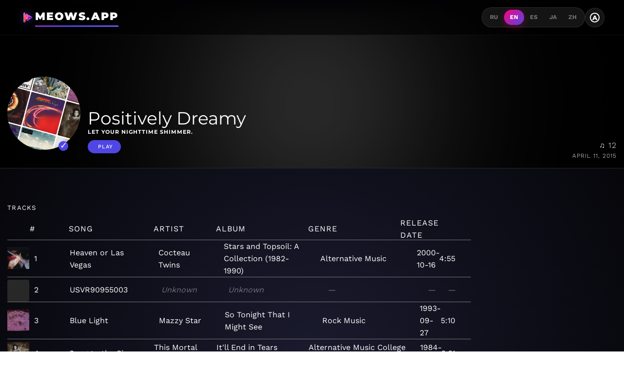

--- FILE ---
content_type: application/javascript; charset=UTF-8
request_url: https://meows.app/chunk-JALWKCKA.js
body_size: 90738
content:
var tE=Object.create;var Tc=Object.defineProperty,nE=Object.defineProperties,rE=Object.getOwnPropertyDescriptor,oE=Object.getOwnPropertyDescriptors,iE=Object.getOwnPropertyNames,wi=Object.getOwnPropertySymbols,sE=Object.getPrototypeOf,_c=Object.prototype.hasOwnProperty,$f=Object.prototype.propertyIsEnumerable;var Uf=(e,n,t)=>n in e?Tc(e,n,{enumerable:!0,configurable:!0,writable:!0,value:t}):e[n]=t,v=(e,n)=>{for(var t in n||={})_c.call(n,t)&&Uf(e,t,n[t]);if(wi)for(var t of wi(n))$f.call(n,t)&&Uf(e,t,n[t]);return e},j=(e,n)=>nE(e,oE(n));var Hf=(e,n)=>{var t={};for(var r in e)_c.call(e,r)&&n.indexOf(r)<0&&(t[r]=e[r]);if(e!=null&&wi)for(var r of wi(e))n.indexOf(r)<0&&$f.call(e,r)&&(t[r]=e[r]);return t};var aE=(e,n)=>()=>(n||e((n={exports:{}}).exports,n),n.exports);var cE=(e,n,t,r)=>{if(n&&typeof n=="object"||typeof n=="function")for(let o of iE(n))!_c.call(e,o)&&o!==t&&Tc(e,o,{get:()=>n[o],enumerable:!(r=rE(n,o))||r.enumerable});return e};var uE=(e,n,t)=>(t=e!=null?tE(sE(e)):{},cE(n||!e||!e.__esModule?Tc(t,"default",{value:e,enumerable:!0}):t,e));var Wt=(e,n,t)=>new Promise((r,o)=>{var i=c=>{try{a(t.next(c))}catch(u){o(u)}},s=c=>{try{a(t.throw(c))}catch(u){o(u)}},a=c=>c.done?r(c.value):Promise.resolve(c.value).then(i,s);a((t=t.apply(e,n)).next())});var Sh=aE((yA,$i)=>{var ah,ch,uh,lh,dh,fh,hh,ph,gh,Vi,Zc,mh,vh,yh,nr,Dh,Eh,Ih,Ch,wh,bh,Th,_h,Ui;(function(e){var n=typeof global=="object"?global:typeof self=="object"?self:typeof this=="object"?this:{};typeof define=="function"&&define.amd?define("tslib",["exports"],function(r){e(t(n,t(r)))}):typeof $i=="object"&&typeof $i.exports=="object"?e(t(n,t($i.exports))):e(t(n));function t(r,o){return r!==n&&(typeof Object.create=="function"?Object.defineProperty(r,"__esModule",{value:!0}):r.__esModule=!0),function(i,s){return r[i]=o?o(i,s):s}}})(function(e){var n=Object.setPrototypeOf||{__proto__:[]}instanceof Array&&function(r,o){r.__proto__=o}||function(r,o){for(var i in o)Object.prototype.hasOwnProperty.call(o,i)&&(r[i]=o[i])};ah=function(r,o){if(typeof o!="function"&&o!==null)throw new TypeError("Class extends value "+String(o)+" is not a constructor or null");n(r,o);function i(){this.constructor=r}r.prototype=o===null?Object.create(o):(i.prototype=o.prototype,new i)},ch=Object.assign||function(r){for(var o,i=1,s=arguments.length;i<s;i++){o=arguments[i];for(var a in o)Object.prototype.hasOwnProperty.call(o,a)&&(r[a]=o[a])}return r},uh=function(r,o){var i={};for(var s in r)Object.prototype.hasOwnProperty.call(r,s)&&o.indexOf(s)<0&&(i[s]=r[s]);if(r!=null&&typeof Object.getOwnPropertySymbols=="function")for(var a=0,s=Object.getOwnPropertySymbols(r);a<s.length;a++)o.indexOf(s[a])<0&&Object.prototype.propertyIsEnumerable.call(r,s[a])&&(i[s[a]]=r[s[a]]);return i},lh=function(r,o,i,s){var a=arguments.length,c=a<3?o:s===null?s=Object.getOwnPropertyDescriptor(o,i):s,u;if(typeof Reflect=="object"&&typeof Reflect.decorate=="function")c=Reflect.decorate(r,o,i,s);else for(var l=r.length-1;l>=0;l--)(u=r[l])&&(c=(a<3?u(c):a>3?u(o,i,c):u(o,i))||c);return a>3&&c&&Object.defineProperty(o,i,c),c},dh=function(r,o){return function(i,s){o(i,s,r)}},fh=function(r,o){if(typeof Reflect=="object"&&typeof Reflect.metadata=="function")return Reflect.metadata(r,o)},hh=function(r,o,i,s){function a(c){return c instanceof i?c:new i(function(u){u(c)})}return new(i||(i=Promise))(function(c,u){function l(h){try{f(s.next(h))}catch(g){u(g)}}function d(h){try{f(s.throw(h))}catch(g){u(g)}}function f(h){h.done?c(h.value):a(h.value).then(l,d)}f((s=s.apply(r,o||[])).next())})},ph=function(r,o){var i={label:0,sent:function(){if(c[0]&1)throw c[1];return c[1]},trys:[],ops:[]},s,a,c,u;return u={next:l(0),throw:l(1),return:l(2)},typeof Symbol=="function"&&(u[Symbol.iterator]=function(){return this}),u;function l(f){return function(h){return d([f,h])}}function d(f){if(s)throw new TypeError("Generator is already executing.");for(;i;)try{if(s=1,a&&(c=f[0]&2?a.return:f[0]?a.throw||((c=a.return)&&c.call(a),0):a.next)&&!(c=c.call(a,f[1])).done)return c;switch(a=0,c&&(f=[f[0]&2,c.value]),f[0]){case 0:case 1:c=f;break;case 4:return i.label++,{value:f[1],done:!1};case 5:i.label++,a=f[1],f=[0];continue;case 7:f=i.ops.pop(),i.trys.pop();continue;default:if(c=i.trys,!(c=c.length>0&&c[c.length-1])&&(f[0]===6||f[0]===2)){i=0;continue}if(f[0]===3&&(!c||f[1]>c[0]&&f[1]<c[3])){i.label=f[1];break}if(f[0]===6&&i.label<c[1]){i.label=c[1],c=f;break}if(c&&i.label<c[2]){i.label=c[2],i.ops.push(f);break}c[2]&&i.ops.pop(),i.trys.pop();continue}f=o.call(r,i)}catch(h){f=[6,h],a=0}finally{s=c=0}if(f[0]&5)throw f[1];return{value:f[0]?f[1]:void 0,done:!0}}},gh=function(r,o){for(var i in r)i!=="default"&&!Object.prototype.hasOwnProperty.call(o,i)&&Ui(o,r,i)},Ui=Object.create?function(r,o,i,s){s===void 0&&(s=i),Object.defineProperty(r,s,{enumerable:!0,get:function(){return o[i]}})}:function(r,o,i,s){s===void 0&&(s=i),r[s]=o[i]},Vi=function(r){var o=typeof Symbol=="function"&&Symbol.iterator,i=o&&r[o],s=0;if(i)return i.call(r);if(r&&typeof r.length=="number")return{next:function(){return r&&s>=r.length&&(r=void 0),{value:r&&r[s++],done:!r}}};throw new TypeError(o?"Object is not iterable.":"Symbol.iterator is not defined.")},Zc=function(r,o){var i=typeof Symbol=="function"&&r[Symbol.iterator];if(!i)return r;var s=i.call(r),a,c=[],u;try{for(;(o===void 0||o-- >0)&&!(a=s.next()).done;)c.push(a.value)}catch(l){u={error:l}}finally{try{a&&!a.done&&(i=s.return)&&i.call(s)}finally{if(u)throw u.error}}return c},mh=function(){for(var r=[],o=0;o<arguments.length;o++)r=r.concat(Zc(arguments[o]));return r},vh=function(){for(var r=0,o=0,i=arguments.length;o<i;o++)r+=arguments[o].length;for(var s=Array(r),a=0,o=0;o<i;o++)for(var c=arguments[o],u=0,l=c.length;u<l;u++,a++)s[a]=c[u];return s},yh=function(r,o,i){if(i||arguments.length===2)for(var s=0,a=o.length,c;s<a;s++)(c||!(s in o))&&(c||(c=Array.prototype.slice.call(o,0,s)),c[s]=o[s]);return r.concat(c||o)},nr=function(r){return this instanceof nr?(this.v=r,this):new nr(r)},Dh=function(r,o,i){if(!Symbol.asyncIterator)throw new TypeError("Symbol.asyncIterator is not defined.");var s=i.apply(r,o||[]),a,c=[];return a={},u("next"),u("throw"),u("return"),a[Symbol.asyncIterator]=function(){return this},a;function u(y){s[y]&&(a[y]=function(E){return new Promise(function(C,G){c.push([y,E,C,G])>1||l(y,E)})})}function l(y,E){try{d(s[y](E))}catch(C){g(c[0][3],C)}}function d(y){y.value instanceof nr?Promise.resolve(y.value.v).then(f,h):g(c[0][2],y)}function f(y){l("next",y)}function h(y){l("throw",y)}function g(y,E){y(E),c.shift(),c.length&&l(c[0][0],c[0][1])}},Eh=function(r){var o,i;return o={},s("next"),s("throw",function(a){throw a}),s("return"),o[Symbol.iterator]=function(){return this},o;function s(a,c){o[a]=r[a]?function(u){return(i=!i)?{value:nr(r[a](u)),done:a==="return"}:c?c(u):u}:c}},Ih=function(r){if(!Symbol.asyncIterator)throw new TypeError("Symbol.asyncIterator is not defined.");var o=r[Symbol.asyncIterator],i;return o?o.call(r):(r=typeof Vi=="function"?Vi(r):r[Symbol.iterator](),i={},s("next"),s("throw"),s("return"),i[Symbol.asyncIterator]=function(){return this},i);function s(c){i[c]=r[c]&&function(u){return new Promise(function(l,d){u=r[c](u),a(l,d,u.done,u.value)})}}function a(c,u,l,d){Promise.resolve(d).then(function(f){c({value:f,done:l})},u)}},Ch=function(r,o){return Object.defineProperty?Object.defineProperty(r,"raw",{value:o}):r.raw=o,r};var t=Object.create?function(r,o){Object.defineProperty(r,"default",{enumerable:!0,value:o})}:function(r,o){r.default=o};wh=function(r){if(r&&r.__esModule)return r;var o={};if(r!=null)for(var i in r)i!=="default"&&Object.prototype.hasOwnProperty.call(r,i)&&Ui(o,r,i);return t(o,r),o},bh=function(r){return r&&r.__esModule?r:{default:r}},Th=function(r,o,i,s){if(i==="a"&&!s)throw new TypeError("Private accessor was defined without a getter");if(typeof o=="function"?r!==o||!s:!o.has(r))throw new TypeError("Cannot read private member from an object whose class did not declare it");return i==="m"?s:i==="a"?s.call(r):s?s.value:o.get(r)},_h=function(r,o,i,s,a){if(s==="m")throw new TypeError("Private method is not writable");if(s==="a"&&!a)throw new TypeError("Private accessor was defined without a setter");if(typeof o=="function"?r!==o||!a:!o.has(r))throw new TypeError("Cannot write private member to an object whose class did not declare it");return s==="a"?a.call(r,i):a?a.value=i:o.set(r,i),i},e("__extends",ah),e("__assign",ch),e("__rest",uh),e("__decorate",lh),e("__param",dh),e("__metadata",fh),e("__awaiter",hh),e("__generator",ph),e("__exportStar",gh),e("__createBinding",Ui),e("__values",Vi),e("__read",Zc),e("__spread",mh),e("__spreadArrays",vh),e("__spreadArray",yh),e("__await",nr),e("__asyncGenerator",Dh),e("__asyncDelegator",Eh),e("__asyncValues",Ih),e("__makeTemplateObject",Ch),e("__importStar",wh),e("__importDefault",bh),e("__classPrivateFieldGet",Th),e("__classPrivateFieldSet",_h)})});var Sc;function bi(){return Sc}function ct(e){let n=Sc;return Sc=e,n}var zf=Symbol("NotFound");function Wn(e){return e===zf||e?.name==="\u0275NotFound"}var le=null,Ti=!1,Mc=1,lE=null,Ce=Symbol("SIGNAL");function x(e){let n=le;return le=e,n}function Si(){return le}var Zr={version:0,lastCleanEpoch:0,dirty:!1,producers:void 0,producersTail:void 0,consumers:void 0,consumersTail:void 0,recomputing:!1,consumerAllowSignalWrites:!1,consumerIsAlwaysLive:!1,kind:"unknown",producerMustRecompute:()=>!1,producerRecomputeValue:()=>{},consumerMarkedDirty:()=>{},consumerOnSignalRead:()=>{}};function Yr(e){if(Ti)throw new Error("");if(le===null)return;le.consumerOnSignalRead(e);let n=le.producersTail;if(n!==void 0&&n.producer===e)return;let t,r=le.recomputing;if(r&&(t=n!==void 0?n.nextProducer:le.producers,t!==void 0&&t.producer===e)){le.producersTail=t,t.lastReadVersion=e.version;return}let o=e.consumersTail;if(o!==void 0&&o.consumer===le&&(!r||fE(o,le)))return;let i=qn(le),s={producer:e,consumer:le,nextProducer:t,prevConsumer:o,lastReadVersion:e.version,nextConsumer:void 0};le.producersTail=s,n!==void 0?n.nextProducer=s:le.producers=s,i&&Zf(e,s)}function Gf(){Mc++}function Nc(e){if(!(qn(e)&&!e.dirty)&&!(!e.dirty&&e.lastCleanEpoch===Mc)){if(!e.producerMustRecompute(e)&&!Kr(e)){_i(e);return}e.producerRecomputeValue(e),_i(e)}}function Rc(e){if(e.consumers===void 0)return;let n=Ti;Ti=!0;try{for(let t=e.consumers;t!==void 0;t=t.nextConsumer){let r=t.consumer;r.dirty||dE(r)}}finally{Ti=n}}function Ac(){return le?.consumerAllowSignalWrites!==!1}function dE(e){e.dirty=!0,Rc(e),e.consumerMarkedDirty?.(e)}function _i(e){e.dirty=!1,e.lastCleanEpoch=Mc}function Qr(e){return e&&Wf(e),x(e)}function Wf(e){e.producersTail=void 0,e.recomputing=!0}function Mi(e,n){x(n),e&&qf(e)}function qf(e){e.recomputing=!1;let n=e.producersTail,t=n!==void 0?n.nextProducer:e.producers;if(t!==void 0){if(qn(e))do t=xc(t);while(t!==void 0);n!==void 0?n.nextProducer=void 0:e.producers=void 0}}function Kr(e){for(let n=e.producers;n!==void 0;n=n.nextProducer){let t=n.producer,r=n.lastReadVersion;if(r!==t.version||(Nc(t),r!==t.version))return!0}return!1}function Jr(e){if(qn(e)){let n=e.producers;for(;n!==void 0;)n=xc(n)}e.producers=void 0,e.producersTail=void 0,e.consumers=void 0,e.consumersTail=void 0}function Zf(e,n){let t=e.consumersTail,r=qn(e);if(t!==void 0?(n.nextConsumer=t.nextConsumer,t.nextConsumer=n):(n.nextConsumer=void 0,e.consumers=n),n.prevConsumer=t,e.consumersTail=n,!r)for(let o=e.producers;o!==void 0;o=o.nextProducer)Zf(o.producer,o)}function xc(e){let n=e.producer,t=e.nextProducer,r=e.nextConsumer,o=e.prevConsumer;if(e.nextConsumer=void 0,e.prevConsumer=void 0,r!==void 0?r.prevConsumer=o:n.consumersTail=o,o!==void 0)o.nextConsumer=r;else if(n.consumers=r,!qn(n)){let i=n.producers;for(;i!==void 0;)i=xc(i)}return t}function qn(e){return e.consumerIsAlwaysLive||e.consumers!==void 0}function Oc(e){lE?.(e)}function fE(e,n){let t=n.producersTail;if(t!==void 0){let r=n.producers;do{if(r===e)return!0;if(r===t)break;r=r.nextProducer}while(r!==void 0)}return!1}function kc(e,n){return Object.is(e,n)}function hE(){throw new Error}var Yf=hE;function Qf(e){Yf(e)}function Pc(e){Yf=e}var pE=null;function Fc(e,n){let t=Object.create(Ni);t.value=e,n!==void 0&&(t.equal=n);let r=()=>Kf(t);return r[Ce]=t,Oc(t),[r,s=>Zn(t,s),s=>Lc(t,s)]}function Kf(e){return Yr(e),e.value}function Zn(e,n){Ac()||Qf(e),e.equal(e.value,n)||(e.value=n,gE(e))}function Lc(e,n){Ac()||Qf(e),Zn(e,n(e.value))}var Ni=j(v({},Zr),{equal:kc,value:void 0,kind:"signal"});function gE(e){e.version++,Gf(),Rc(e),pE?.(e)}function S(e){return typeof e=="function"}function Yn(e){let t=e(r=>{Error.call(r),r.stack=new Error().stack});return t.prototype=Object.create(Error.prototype),t.prototype.constructor=t,t}var Ri=Yn(e=>function(t){e(this),this.message=t?`${t.length} errors occurred during unsubscription:
${t.map((r,o)=>`${o+1}) ${r.toString()}`).join(`
  `)}`:"",this.name="UnsubscriptionError",this.errors=t});function fn(e,n){if(e){let t=e.indexOf(n);0<=t&&e.splice(t,1)}}var Q=class e{constructor(n){this.initialTeardown=n,this.closed=!1,this._parentage=null,this._finalizers=null}unsubscribe(){let n;if(!this.closed){this.closed=!0;let{_parentage:t}=this;if(t)if(this._parentage=null,Array.isArray(t))for(let i of t)i.remove(this);else t.remove(this);let{initialTeardown:r}=this;if(S(r))try{r()}catch(i){n=i instanceof Ri?i.errors:[i]}let{_finalizers:o}=this;if(o){this._finalizers=null;for(let i of o)try{Jf(i)}catch(s){n=n??[],s instanceof Ri?n=[...n,...s.errors]:n.push(s)}}if(n)throw new Ri(n)}}add(n){var t;if(n&&n!==this)if(this.closed)Jf(n);else{if(n instanceof e){if(n.closed||n._hasParent(this))return;n._addParent(this)}(this._finalizers=(t=this._finalizers)!==null&&t!==void 0?t:[]).push(n)}}_hasParent(n){let{_parentage:t}=this;return t===n||Array.isArray(t)&&t.includes(n)}_addParent(n){let{_parentage:t}=this;this._parentage=Array.isArray(t)?(t.push(n),t):t?[t,n]:n}_removeParent(n){let{_parentage:t}=this;t===n?this._parentage=null:Array.isArray(t)&&fn(t,n)}remove(n){let{_finalizers:t}=this;t&&fn(t,n),n instanceof e&&n._removeParent(this)}};Q.EMPTY=(()=>{let e=new Q;return e.closed=!0,e})();var jc=Q.EMPTY;function Ai(e){return e instanceof Q||e&&"closed"in e&&S(e.remove)&&S(e.add)&&S(e.unsubscribe)}function Jf(e){S(e)?e():e.unsubscribe()}var Qe={onUnhandledError:null,onStoppedNotification:null,Promise:void 0,useDeprecatedSynchronousErrorHandling:!1,useDeprecatedNextContext:!1};var Qn={setTimeout(e,n,...t){let{delegate:r}=Qn;return r?.setTimeout?r.setTimeout(e,n,...t):setTimeout(e,n,...t)},clearTimeout(e){let{delegate:n}=Qn;return(n?.clearTimeout||clearTimeout)(e)},delegate:void 0};function xi(e){Qn.setTimeout(()=>{let{onUnhandledError:n}=Qe;if(n)n(e);else throw e})}function Tt(){}var Xf=Bc("C",void 0,void 0);function eh(e){return Bc("E",void 0,e)}function th(e){return Bc("N",e,void 0)}function Bc(e,n,t){return{kind:e,value:n,error:t}}var hn=null;function Kn(e){if(Qe.useDeprecatedSynchronousErrorHandling){let n=!hn;if(n&&(hn={errorThrown:!1,error:null}),e(),n){let{errorThrown:t,error:r}=hn;if(hn=null,t)throw r}}else e()}function nh(e){Qe.useDeprecatedSynchronousErrorHandling&&hn&&(hn.errorThrown=!0,hn.error=e)}var pn=class extends Q{constructor(n){super(),this.isStopped=!1,n?(this.destination=n,Ai(n)&&n.add(this)):this.destination=yE}static create(n,t,r){return new _t(n,t,r)}next(n){this.isStopped?Uc(th(n),this):this._next(n)}error(n){this.isStopped?Uc(eh(n),this):(this.isStopped=!0,this._error(n))}complete(){this.isStopped?Uc(Xf,this):(this.isStopped=!0,this._complete())}unsubscribe(){this.closed||(this.isStopped=!0,super.unsubscribe(),this.destination=null)}_next(n){this.destination.next(n)}_error(n){try{this.destination.error(n)}finally{this.unsubscribe()}}_complete(){try{this.destination.complete()}finally{this.unsubscribe()}}},mE=Function.prototype.bind;function Vc(e,n){return mE.call(e,n)}var $c=class{constructor(n){this.partialObserver=n}next(n){let{partialObserver:t}=this;if(t.next)try{t.next(n)}catch(r){Oi(r)}}error(n){let{partialObserver:t}=this;if(t.error)try{t.error(n)}catch(r){Oi(r)}else Oi(n)}complete(){let{partialObserver:n}=this;if(n.complete)try{n.complete()}catch(t){Oi(t)}}},_t=class extends pn{constructor(n,t,r){super();let o;if(S(n)||!n)o={next:n??void 0,error:t??void 0,complete:r??void 0};else{let i;this&&Qe.useDeprecatedNextContext?(i=Object.create(n),i.unsubscribe=()=>this.unsubscribe(),o={next:n.next&&Vc(n.next,i),error:n.error&&Vc(n.error,i),complete:n.complete&&Vc(n.complete,i)}):o=n}this.destination=new $c(o)}};function Oi(e){Qe.useDeprecatedSynchronousErrorHandling?nh(e):xi(e)}function vE(e){throw e}function Uc(e,n){let{onStoppedNotification:t}=Qe;t&&Qn.setTimeout(()=>t(e,n))}var yE={closed:!0,next:Tt,error:vE,complete:Tt};var Jn=typeof Symbol=="function"&&Symbol.observable||"@@observable";function Ae(e){return e}function Hc(...e){return zc(e)}function zc(e){return e.length===0?Ae:e.length===1?e[0]:function(t){return e.reduce((r,o)=>o(r),t)}}var M=(()=>{class e{constructor(t){t&&(this._subscribe=t)}lift(t){let r=new e;return r.source=this,r.operator=t,r}subscribe(t,r,o){let i=EE(t)?t:new _t(t,r,o);return Kn(()=>{let{operator:s,source:a}=this;i.add(s?s.call(i,a):a?this._subscribe(i):this._trySubscribe(i))}),i}_trySubscribe(t){try{return this._subscribe(t)}catch(r){t.error(r)}}forEach(t,r){return r=rh(r),new r((o,i)=>{let s=new _t({next:a=>{try{t(a)}catch(c){i(c),s.unsubscribe()}},error:i,complete:o});this.subscribe(s)})}_subscribe(t){var r;return(r=this.source)===null||r===void 0?void 0:r.subscribe(t)}[Jn](){return this}pipe(...t){return zc(t)(this)}toPromise(t){return t=rh(t),new t((r,o)=>{let i;this.subscribe(s=>i=s,s=>o(s),()=>r(i))})}}return e.create=n=>new e(n),e})();function rh(e){var n;return(n=e??Qe.Promise)!==null&&n!==void 0?n:Promise}function DE(e){return e&&S(e.next)&&S(e.error)&&S(e.complete)}function EE(e){return e&&e instanceof pn||DE(e)&&Ai(e)}function Gc(e){return S(e?.lift)}function O(e){return n=>{if(Gc(n))return n.lift(function(t){try{return e(t,this)}catch(r){this.error(r)}});throw new TypeError("Unable to lift unknown Observable type")}}function k(e,n,t,r,o){return new Wc(e,n,t,r,o)}var Wc=class extends pn{constructor(n,t,r,o,i,s){super(n),this.onFinalize=i,this.shouldUnsubscribe=s,this._next=t?function(a){try{t(a)}catch(c){n.error(c)}}:super._next,this._error=o?function(a){try{o(a)}catch(c){n.error(c)}finally{this.unsubscribe()}}:super._error,this._complete=r?function(){try{r()}catch(a){n.error(a)}finally{this.unsubscribe()}}:super._complete}unsubscribe(){var n;if(!this.shouldUnsubscribe||this.shouldUnsubscribe()){let{closed:t}=this;super.unsubscribe(),!t&&((n=this.onFinalize)===null||n===void 0||n.call(this))}}};function Xn(){return O((e,n)=>{let t=null;e._refCount++;let r=k(n,void 0,void 0,void 0,()=>{if(!e||e._refCount<=0||0<--e._refCount){t=null;return}let o=e._connection,i=t;t=null,o&&(!i||o===i)&&o.unsubscribe(),n.unsubscribe()});e.subscribe(r),r.closed||(t=e.connect())})}var er=class extends M{constructor(n,t){super(),this.source=n,this.subjectFactory=t,this._subject=null,this._refCount=0,this._connection=null,Gc(n)&&(this.lift=n.lift)}_subscribe(n){return this.getSubject().subscribe(n)}getSubject(){let n=this._subject;return(!n||n.isStopped)&&(this._subject=this.subjectFactory()),this._subject}_teardown(){this._refCount=0;let{_connection:n}=this;this._subject=this._connection=null,n?.unsubscribe()}connect(){let n=this._connection;if(!n){n=this._connection=new Q;let t=this.getSubject();n.add(this.source.subscribe(k(t,void 0,()=>{this._teardown(),t.complete()},r=>{this._teardown(),t.error(r)},()=>this._teardown()))),n.closed&&(this._connection=null,n=Q.EMPTY)}return n}refCount(){return Xn()(this)}};var oh=Yn(e=>function(){e(this),this.name="ObjectUnsubscribedError",this.message="object unsubscribed"});var X=(()=>{class e extends M{constructor(){super(),this.closed=!1,this.currentObservers=null,this.observers=[],this.isStopped=!1,this.hasError=!1,this.thrownError=null}lift(t){let r=new ki(this,this);return r.operator=t,r}_throwIfClosed(){if(this.closed)throw new oh}next(t){Kn(()=>{if(this._throwIfClosed(),!this.isStopped){this.currentObservers||(this.currentObservers=Array.from(this.observers));for(let r of this.currentObservers)r.next(t)}})}error(t){Kn(()=>{if(this._throwIfClosed(),!this.isStopped){this.hasError=this.isStopped=!0,this.thrownError=t;let{observers:r}=this;for(;r.length;)r.shift().error(t)}})}complete(){Kn(()=>{if(this._throwIfClosed(),!this.isStopped){this.isStopped=!0;let{observers:t}=this;for(;t.length;)t.shift().complete()}})}unsubscribe(){this.isStopped=this.closed=!0,this.observers=this.currentObservers=null}get observed(){var t;return((t=this.observers)===null||t===void 0?void 0:t.length)>0}_trySubscribe(t){return this._throwIfClosed(),super._trySubscribe(t)}_subscribe(t){return this._throwIfClosed(),this._checkFinalizedStatuses(t),this._innerSubscribe(t)}_innerSubscribe(t){let{hasError:r,isStopped:o,observers:i}=this;return r||o?jc:(this.currentObservers=null,i.push(t),new Q(()=>{this.currentObservers=null,fn(i,t)}))}_checkFinalizedStatuses(t){let{hasError:r,thrownError:o,isStopped:i}=this;r?t.error(o):i&&t.complete()}asObservable(){let t=new M;return t.source=this,t}}return e.create=(n,t)=>new ki(n,t),e})(),ki=class extends X{constructor(n,t){super(),this.destination=n,this.source=t}next(n){var t,r;(r=(t=this.destination)===null||t===void 0?void 0:t.next)===null||r===void 0||r.call(t,n)}error(n){var t,r;(r=(t=this.destination)===null||t===void 0?void 0:t.error)===null||r===void 0||r.call(t,n)}complete(){var n,t;(t=(n=this.destination)===null||n===void 0?void 0:n.complete)===null||t===void 0||t.call(n)}_subscribe(n){var t,r;return(r=(t=this.source)===null||t===void 0?void 0:t.subscribe(n))!==null&&r!==void 0?r:jc}};var ae=class extends X{constructor(n){super(),this._value=n}get value(){return this.getValue()}_subscribe(n){let t=super._subscribe(n);return!t.closed&&n.next(this._value),t}getValue(){let{hasError:n,thrownError:t,_value:r}=this;if(n)throw t;return this._throwIfClosed(),r}next(n){super.next(this._value=n)}};var Xr={now(){return(Xr.delegate||Date).now()},delegate:void 0};var eo=class extends X{constructor(n=1/0,t=1/0,r=Xr){super(),this._bufferSize=n,this._windowTime=t,this._timestampProvider=r,this._buffer=[],this._infiniteTimeWindow=!0,this._infiniteTimeWindow=t===1/0,this._bufferSize=Math.max(1,n),this._windowTime=Math.max(1,t)}next(n){let{isStopped:t,_buffer:r,_infiniteTimeWindow:o,_timestampProvider:i,_windowTime:s}=this;t||(r.push(n),!o&&r.push(i.now()+s)),this._trimBuffer(),super.next(n)}_subscribe(n){this._throwIfClosed(),this._trimBuffer();let t=this._innerSubscribe(n),{_infiniteTimeWindow:r,_buffer:o}=this,i=o.slice();for(let s=0;s<i.length&&!n.closed;s+=r?1:2)n.next(i[s]);return this._checkFinalizedStatuses(n),t}_trimBuffer(){let{_bufferSize:n,_timestampProvider:t,_buffer:r,_infiniteTimeWindow:o}=this,i=(o?1:2)*n;if(n<1/0&&i<r.length&&r.splice(0,r.length-i),!o){let s=t.now(),a=0;for(let c=1;c<r.length&&r[c]<=s;c+=2)a=c;a&&r.splice(0,a+1)}}};var Pi=class extends Q{constructor(n,t){super()}schedule(n,t=0){return this}};var to={setInterval(e,n,...t){let{delegate:r}=to;return r?.setInterval?r.setInterval(e,n,...t):setInterval(e,n,...t)},clearInterval(e){let{delegate:n}=to;return(n?.clearInterval||clearInterval)(e)},delegate:void 0};var Fi=class extends Pi{constructor(n,t){super(n,t),this.scheduler=n,this.work=t,this.pending=!1}schedule(n,t=0){var r;if(this.closed)return this;this.state=n;let o=this.id,i=this.scheduler;return o!=null&&(this.id=this.recycleAsyncId(i,o,t)),this.pending=!0,this.delay=t,this.id=(r=this.id)!==null&&r!==void 0?r:this.requestAsyncId(i,this.id,t),this}requestAsyncId(n,t,r=0){return to.setInterval(n.flush.bind(n,this),r)}recycleAsyncId(n,t,r=0){if(r!=null&&this.delay===r&&this.pending===!1)return t;t!=null&&to.clearInterval(t)}execute(n,t){if(this.closed)return new Error("executing a cancelled action");this.pending=!1;let r=this._execute(n,t);if(r)return r;this.pending===!1&&this.id!=null&&(this.id=this.recycleAsyncId(this.scheduler,this.id,null))}_execute(n,t){let r=!1,o;try{this.work(n)}catch(i){r=!0,o=i||new Error("Scheduled action threw falsy error")}if(r)return this.unsubscribe(),o}unsubscribe(){if(!this.closed){let{id:n,scheduler:t}=this,{actions:r}=t;this.work=this.state=this.scheduler=null,this.pending=!1,fn(r,this),n!=null&&(this.id=this.recycleAsyncId(t,n,null)),this.delay=null,super.unsubscribe()}}};var tr=class e{constructor(n,t=e.now){this.schedulerActionCtor=n,this.now=t}schedule(n,t=0,r){return new this.schedulerActionCtor(this,n).schedule(r,t)}};tr.now=Xr.now;var Li=class extends tr{constructor(n,t=tr.now){super(n,t),this.actions=[],this._active=!1}flush(n){let{actions:t}=this;if(this._active){t.push(n);return}let r;this._active=!0;do if(r=n.execute(n.state,n.delay))break;while(n=t.shift());if(this._active=!1,r){for(;n=t.shift();)n.unsubscribe();throw r}}};var qc=new Li(Fi),ih=qc;var we=new M(e=>e.complete());function ji(e){return e&&S(e.schedule)}function sh(e){return e[e.length-1]}function Bi(e){return S(sh(e))?e.pop():void 0}function qt(e){return ji(sh(e))?e.pop():void 0}var Mh=uE(Sh(),1),{__extends:DA,__assign:EA,__rest:IA,__decorate:CA,__param:wA,__metadata:bA,__awaiter:Nh,__generator:TA,__exportStar:_A,__createBinding:SA,__values:MA,__read:NA,__spread:RA,__spreadArrays:AA,__spreadArray:xA,__await:Hi,__asyncGenerator:Rh,__asyncDelegator:OA,__asyncValues:Ah,__makeTemplateObject:kA,__importStar:PA,__importDefault:FA,__classPrivateFieldGet:LA,__classPrivateFieldSet:jA}=Mh.default;var zi=e=>e&&typeof e.length=="number"&&typeof e!="function";function Gi(e){return S(e?.then)}function Wi(e){return S(e[Jn])}function qi(e){return Symbol.asyncIterator&&S(e?.[Symbol.asyncIterator])}function Zi(e){return new TypeError(`You provided ${e!==null&&typeof e=="object"?"an invalid object":`'${e}'`} where a stream was expected. You can provide an Observable, Promise, ReadableStream, Array, AsyncIterable, or Iterable.`)}function IE(){return typeof Symbol!="function"||!Symbol.iterator?"@@iterator":Symbol.iterator}var Yi=IE();function Qi(e){return S(e?.[Yi])}function Ki(e){return Rh(this,arguments,function*(){let t=e.getReader();try{for(;;){let{value:r,done:o}=yield Hi(t.read());if(o)return yield Hi(void 0);yield yield Hi(r)}}finally{t.releaseLock()}})}function Ji(e){return S(e?.getReader)}function K(e){if(e instanceof M)return e;if(e!=null){if(Wi(e))return CE(e);if(zi(e))return wE(e);if(Gi(e))return bE(e);if(qi(e))return xh(e);if(Qi(e))return TE(e);if(Ji(e))return _E(e)}throw Zi(e)}function CE(e){return new M(n=>{let t=e[Jn]();if(S(t.subscribe))return t.subscribe(n);throw new TypeError("Provided object does not correctly implement Symbol.observable")})}function wE(e){return new M(n=>{for(let t=0;t<e.length&&!n.closed;t++)n.next(e[t]);n.complete()})}function bE(e){return new M(n=>{e.then(t=>{n.closed||(n.next(t),n.complete())},t=>n.error(t)).then(null,xi)})}function TE(e){return new M(n=>{for(let t of e)if(n.next(t),n.closed)return;n.complete()})}function xh(e){return new M(n=>{SE(e,n).catch(t=>n.error(t))})}function _E(e){return xh(Ki(e))}function SE(e,n){var t,r,o,i;return Nh(this,void 0,void 0,function*(){try{for(t=Ah(e);r=yield t.next(),!r.done;){let s=r.value;if(n.next(s),n.closed)return}}catch(s){o={error:s}}finally{try{r&&!r.done&&(i=t.return)&&(yield i.call(t))}finally{if(o)throw o.error}}n.complete()})}function be(e,n,t,r=0,o=!1){let i=n.schedule(function(){t(),o?e.add(this.schedule(null,r)):this.unsubscribe()},r);if(e.add(i),!o)return i}function Xi(e,n=0){return O((t,r)=>{t.subscribe(k(r,o=>be(r,e,()=>r.next(o),n),()=>be(r,e,()=>r.complete(),n),o=>be(r,e,()=>r.error(o),n)))})}function es(e,n=0){return O((t,r)=>{r.add(e.schedule(()=>t.subscribe(r),n))})}function Oh(e,n){return K(e).pipe(es(n),Xi(n))}function kh(e,n){return K(e).pipe(es(n),Xi(n))}function Ph(e,n){return new M(t=>{let r=0;return n.schedule(function(){r===e.length?t.complete():(t.next(e[r++]),t.closed||this.schedule())})})}function Fh(e,n){return new M(t=>{let r;return be(t,n,()=>{r=e[Yi](),be(t,n,()=>{let o,i;try{({value:o,done:i}=r.next())}catch(s){t.error(s);return}i?t.complete():t.next(o)},0,!0)}),()=>S(r?.return)&&r.return()})}function ts(e,n){if(!e)throw new Error("Iterable cannot be null");return new M(t=>{be(t,n,()=>{let r=e[Symbol.asyncIterator]();be(t,n,()=>{r.next().then(o=>{o.done?t.complete():t.next(o.value)})},0,!0)})})}function Lh(e,n){return ts(Ki(e),n)}function jh(e,n){if(e!=null){if(Wi(e))return Oh(e,n);if(zi(e))return Ph(e,n);if(Gi(e))return kh(e,n);if(qi(e))return ts(e,n);if(Qi(e))return Fh(e,n);if(Ji(e))return Lh(e,n)}throw Zi(e)}function J(e,n){return n?jh(e,n):K(e)}function b(...e){let n=qt(e);return J(e,n)}function rr(e,n){let t=S(e)?e:()=>e,r=o=>o.error(t());return new M(n?o=>n.schedule(r,0,o):r)}function Yc(e){return!!e&&(e instanceof M||S(e.lift)&&S(e.subscribe))}var St=Yn(e=>function(){e(this),this.name="EmptyError",this.message="no elements in sequence"});function Bh(e){return e instanceof Date&&!isNaN(e)}function R(e,n){return O((t,r)=>{let o=0;t.subscribe(k(r,i=>{r.next(e.call(n,i,o++))}))})}var{isArray:ME}=Array;function NE(e,n){return ME(n)?e(...n):e(n)}function ns(e){return R(n=>NE(e,n))}var{isArray:RE}=Array,{getPrototypeOf:AE,prototype:xE,keys:OE}=Object;function rs(e){if(e.length===1){let n=e[0];if(RE(n))return{args:n,keys:null};if(kE(n)){let t=OE(n);return{args:t.map(r=>n[r]),keys:t}}}return{args:e,keys:null}}function kE(e){return e&&typeof e=="object"&&AE(e)===xE}function os(e,n){return e.reduce((t,r,o)=>(t[r]=n[o],t),{})}function no(...e){let n=qt(e),t=Bi(e),{args:r,keys:o}=rs(e);if(r.length===0)return J([],n);let i=new M(PE(r,n,o?s=>os(o,s):Ae));return t?i.pipe(ns(t)):i}function PE(e,n,t=Ae){return r=>{Vh(n,()=>{let{length:o}=e,i=new Array(o),s=o,a=o;for(let c=0;c<o;c++)Vh(n,()=>{let u=J(e[c],n),l=!1;u.subscribe(k(r,d=>{i[c]=d,l||(l=!0,a--),a||r.next(t(i.slice()))},()=>{--s||r.complete()}))},r)},r)}}function Vh(e,n,t){e?be(t,e,n):n()}function Uh(e,n,t,r,o,i,s,a){let c=[],u=0,l=0,d=!1,f=()=>{d&&!c.length&&!u&&n.complete()},h=y=>u<r?g(y):c.push(y),g=y=>{i&&n.next(y),u++;let E=!1;K(t(y,l++)).subscribe(k(n,C=>{o?.(C),i?h(C):n.next(C)},()=>{E=!0},void 0,()=>{if(E)try{for(u--;c.length&&u<r;){let C=c.shift();s?be(n,s,()=>g(C)):g(C)}f()}catch(C){n.error(C)}}))};return e.subscribe(k(n,h,()=>{d=!0,f()})),()=>{a?.()}}function q(e,n,t=1/0){return S(n)?q((r,o)=>R((i,s)=>n(r,i,o,s))(K(e(r,o))),t):(typeof n=="number"&&(t=n),O((r,o)=>Uh(r,o,e,t)))}function or(e=1/0){return q(Ae,e)}function $h(){return or(1)}function Zt(...e){return $h()(J(e,qt(e)))}function ro(e){return new M(n=>{K(e()).subscribe(n)})}function FE(...e){let n=Bi(e),{args:t,keys:r}=rs(e),o=new M(i=>{let{length:s}=t;if(!s){i.complete();return}let a=new Array(s),c=s,u=s;for(let l=0;l<s;l++){let d=!1;K(t[l]).subscribe(k(i,f=>{d||(d=!0,u--),a[l]=f},()=>c--,void 0,()=>{(!c||!d)&&(u||i.next(r?os(r,a):a),i.complete())}))}});return n?o.pipe(ns(n)):o}function Hh(e=0,n,t=ih){let r=-1;return n!=null&&(ji(n)?t=n:r=n),new M(o=>{let i=Bh(e)?+e-t.now():e;i<0&&(i=0);let s=0;return t.schedule(function(){o.closed||(o.next(s++),0<=r?this.schedule(void 0,r):o.complete())},i)})}var LE=new M(Tt);function de(e,n){return O((t,r)=>{let o=0;t.subscribe(k(r,i=>e.call(n,i,o++)&&r.next(i)))})}function Mt(e){return O((n,t)=>{let r=null,o=!1,i;r=n.subscribe(k(t,void 0,void 0,s=>{i=K(e(s,Mt(e)(n))),r?(r.unsubscribe(),r=null,i.subscribe(t)):o=!0})),o&&(r.unsubscribe(),r=null,i.subscribe(t))})}function zh(e,n,t,r,o){return(i,s)=>{let a=t,c=n,u=0;i.subscribe(k(s,l=>{let d=u++;c=a?e(c,l,d):(a=!0,l),r&&s.next(c)},o&&(()=>{a&&s.next(c),s.complete()})))}}function ut(e,n){return S(n)?q(e,n,1):q(e,1)}function Yt(e){return O((n,t)=>{let r=!1;n.subscribe(k(t,o=>{r=!0,t.next(o)},()=>{r||t.next(e),t.complete()}))})}function $e(e){return e<=0?()=>we:O((n,t)=>{let r=0;n.subscribe(k(t,o=>{++r<=e&&(t.next(o),e<=r&&t.complete())}))})}function Gh(){return O((e,n)=>{e.subscribe(k(n,Tt))})}function Wh(e){return R(()=>e)}function Qc(e,n){return n?t=>Zt(n.pipe($e(1),Gh()),t.pipe(Qc(e))):q((t,r)=>e(t,r).pipe($e(1),Wh(t)))}function jE(e,n=qc){let t=Hh(e,n);return Qc(()=>t)}function is(e=BE){return O((n,t)=>{let r=!1;n.subscribe(k(t,o=>{r=!0,t.next(o)},()=>r?t.complete():t.error(e())))})}function BE(){return new St}function Qt(e){return O((n,t)=>{try{n.subscribe(t)}finally{t.add(e)}})}function Nt(e,n){let t=arguments.length>=2;return r=>r.pipe(e?de((o,i)=>e(o,i,r)):Ae,$e(1),t?Yt(n):is(()=>new St))}function ir(e){return e<=0?()=>we:O((n,t)=>{let r=[];n.subscribe(k(t,o=>{r.push(o),e<r.length&&r.shift()},()=>{for(let o of r)t.next(o);t.complete()},void 0,()=>{r=null}))})}function Kc(e,n){let t=arguments.length>=2;return r=>r.pipe(e?de((o,i)=>e(o,i,r)):Ae,ir(1),t?Yt(n):is(()=>new St))}function Jc(e,n){return O(zh(e,n,arguments.length>=2,!0))}function qh(e={}){let{connector:n=()=>new X,resetOnError:t=!0,resetOnComplete:r=!0,resetOnRefCountZero:o=!0}=e;return i=>{let s,a,c,u=0,l=!1,d=!1,f=()=>{a?.unsubscribe(),a=void 0},h=()=>{f(),s=c=void 0,l=d=!1},g=()=>{let y=s;h(),y?.unsubscribe()};return O((y,E)=>{u++,!d&&!l&&f();let C=c=c??n();E.add(()=>{u--,u===0&&!d&&!l&&(a=Xc(g,o))}),C.subscribe(E),!s&&u>0&&(s=new _t({next:G=>C.next(G),error:G=>{d=!0,f(),a=Xc(h,t,G),C.error(G)},complete:()=>{l=!0,f(),a=Xc(h,r),C.complete()}}),K(y).subscribe(s))})(i)}}function Xc(e,n,...t){if(n===!0){e();return}if(n===!1)return;let r=new _t({next:()=>{r.unsubscribe(),e()}});return n(...t).subscribe(r)}function VE(e,n,t){let r,o=!1;return e&&typeof e=="object"?{bufferSize:r=1/0,windowTime:n=1/0,refCount:o=!1,scheduler:t}=e:r=e??1/0,qh({connector:()=>new eo(r,n,t),resetOnError:!0,resetOnComplete:!1,resetOnRefCountZero:o})}function eu(...e){let n=qt(e);return O((t,r)=>{(n?Zt(e,t,n):Zt(e,t)).subscribe(r)})}function ce(e,n){return O((t,r)=>{let o=null,i=0,s=!1,a=()=>s&&!o&&r.complete();t.subscribe(k(r,c=>{o?.unsubscribe();let u=0,l=i++;K(e(c,l)).subscribe(o=k(r,d=>r.next(n?n(c,d,l,u++):d),()=>{o=null,a()}))},()=>{s=!0,a()}))})}function ss(e){return O((n,t)=>{K(e).subscribe(k(t,()=>t.complete(),Tt)),!t.closed&&n.subscribe(t)})}function re(e,n,t){let r=S(e)||n||t?{next:e,error:n,complete:t}:e;return r?O((o,i)=>{var s;(s=r.subscribe)===null||s===void 0||s.call(r);let a=!0;o.subscribe(k(i,c=>{var u;(u=r.next)===null||u===void 0||u.call(r,c),i.next(c)},()=>{var c;a=!1,(c=r.complete)===null||c===void 0||c.call(r),i.complete()},c=>{var u;a=!1,(u=r.error)===null||u===void 0||u.call(r,c),i.error(c)},()=>{var c,u;a&&((c=r.unsubscribe)===null||c===void 0||c.call(r)),(u=r.finalize)===null||u===void 0||u.call(r)}))}):Ae}function Zh(e){let n=x(null);try{return e()}finally{x(n)}}var ds="https://angular.dev/best-practices/security#preventing-cross-site-scripting-xss",m=class extends Error{code;constructor(n,t){super(Ot(n,t)),this.code=n}};function UE(e){return`NG0${Math.abs(e)}`}function Ot(e,n){return`${UE(e)}${n?": "+n:""}`}var fe=globalThis;function L(e){for(let n in e)if(e[n]===L)return n;throw Error("")}function At(e){if(typeof e=="string")return e;if(Array.isArray(e))return`[${e.map(At).join(", ")}]`;if(e==null)return""+e;let n=e.overriddenName||e.name;if(n)return`${n}`;let t=e.toString();if(t==null)return""+t;let r=t.indexOf(`
`);return r>=0?t.slice(0,r):t}function fs(e,n){return e?n?`${e} ${n}`:e:n||""}var $E=L({__forward_ref__:L});function hs(e){return e.__forward_ref__=hs,e.toString=function(){return At(this())},e}function Te(e){return fu(e)?e():e}function fu(e){return typeof e=="function"&&e.hasOwnProperty($E)&&e.__forward_ref__===hs}function I(e){return{token:e.token,providedIn:e.providedIn||null,factory:e.factory,value:void 0}}function Je(e){return{providers:e.providers||[],imports:e.imports||[]}}function ao(e){return HE(e,ps)}function hu(e){return ao(e)!==null}function HE(e,n){return e.hasOwnProperty(n)&&e[n]||null}function zE(e){let n=e?.[ps]??null;return n||null}function nu(e){return e&&e.hasOwnProperty(cs)?e[cs]:null}var ps=L({\u0275prov:L}),cs=L({\u0275inj:L}),D=class{_desc;ngMetadataName="InjectionToken";\u0275prov;constructor(n,t){this._desc=n,this.\u0275prov=void 0,typeof t=="number"?this.__NG_ELEMENT_ID__=t:t!==void 0&&(this.\u0275prov=I({token:this,providedIn:t.providedIn||"root",factory:t.factory}))}get multi(){return this}toString(){return`InjectionToken ${this._desc}`}};function pu(e){return e&&!!e.\u0275providers}var gu=L({\u0275cmp:L}),mu=L({\u0275dir:L}),vu=L({\u0275pipe:L}),yu=L({\u0275mod:L}),io=L({\u0275fac:L}),yn=L({__NG_ELEMENT_ID__:L}),Qh=L({__NG_ENV_ID__:L});function ar(e){return typeof e=="string"?e:e==null?"":String(e)}function Jh(e){return typeof e=="function"?e.name||e.toString():typeof e=="object"&&e!=null&&typeof e.type=="function"?e.type.name||e.type.toString():ar(e)}var Xh=L({ngErrorCode:L}),GE=L({ngErrorMessage:L}),WE=L({ngTokenPath:L});function Du(e,n){return ep("",-200,n)}function gs(e,n){throw new m(-201,!1)}function ep(e,n,t){let r=new m(n,e);return r[Xh]=n,r[GE]=e,t&&(r[WE]=t),r}function qE(e){return e[Xh]}var ru;function tp(){return ru}function me(e){let n=ru;return ru=e,n}function Eu(e,n,t){let r=ao(e);if(r&&r.providedIn=="root")return r.value===void 0?r.value=r.factory():r.value;if(t&8)return null;if(n!==void 0)return n;gs(e,"Injector")}var ZE={},gn=ZE,YE="__NG_DI_FLAG__",ou=class{injector;constructor(n){this.injector=n}retrieve(n,t){let r=mn(t)||0;try{return this.injector.get(n,r&8?null:gn,r)}catch(o){if(Wn(o))return o;throw o}}};function QE(e,n=0){let t=bi();if(t===void 0)throw new m(-203,!1);if(t===null)return Eu(e,void 0,n);{let r=KE(n),o=t.retrieve(e,r);if(Wn(o)){if(r.optional)return null;throw o}return o}}function w(e,n=0){return(tp()||QE)(Te(e),n)}function p(e,n){return w(e,mn(n))}function mn(e){return typeof e>"u"||typeof e=="number"?e:0|(e.optional&&8)|(e.host&&1)|(e.self&&2)|(e.skipSelf&&4)}function KE(e){return{optional:!!(e&8),host:!!(e&1),self:!!(e&2),skipSelf:!!(e&4)}}function iu(e){let n=[];for(let t=0;t<e.length;t++){let r=Te(e[t]);if(Array.isArray(r)){if(r.length===0)throw new m(900,!1);let o,i=0;for(let s=0;s<r.length;s++){let a=r[s],c=JE(a);typeof c=="number"?c===-1?o=a.token:i|=c:o=a}n.push(w(o,i))}else n.push(w(r))}return n}function JE(e){return e[YE]}function Kt(e,n){let t=e.hasOwnProperty(io);return t?e[io]:null}function ms(e,n){e.forEach(t=>Array.isArray(t)?ms(t,n):n(t))}function Iu(e,n,t){n>=e.length?e.push(t):e.splice(n,0,t)}function co(e,n){return n>=e.length-1?e.pop():e.splice(n,1)[0]}function np(e,n,t,r){let o=e.length;if(o==n)e.push(t,r);else if(o===1)e.push(r,e[0]),e[0]=t;else{for(o--,e.push(e[o-1],e[o]);o>n;){let i=o-2;e[o]=e[i],o--}e[n]=t,e[n+1]=r}}function vs(e,n,t){let r=cr(e,n);return r>=0?e[r|1]=t:(r=~r,np(e,r,n,t)),r}function ys(e,n){let t=cr(e,n);if(t>=0)return e[t|1]}function cr(e,n){return XE(e,n,1)}function XE(e,n,t){let r=0,o=e.length>>t;for(;o!==r;){let i=r+(o-r>>1),s=e[i<<t];if(n===s)return i<<t;s>n?o=i:r=i+1}return~(o<<t)}var Dn={},_e=[],lt=new D(""),Cu=new D("",-1),wu=new D(""),so=class{get(n,t=gn){if(t===gn){let o=ep("",-201);throw o.name="\u0275NotFound",o}return t}};function bu(e){return e[yu]||null}function kt(e){return e[gu]||null}function Tu(e){return e[mu]||null}function rp(e){return e[vu]||null}function Pt(e){return{\u0275providers:e}}function op(...e){return{\u0275providers:_u(!0,e),\u0275fromNgModule:!0}}function _u(e,...n){let t=[],r=new Set,o,i=s=>{t.push(s)};return ms(n,s=>{let a=s;us(a,i,[],r)&&(o||=[],o.push(a))}),o!==void 0&&ip(o,i),t}function ip(e,n){for(let t=0;t<e.length;t++){let{ngModule:r,providers:o}=e[t];Su(o,i=>{n(i,r)})}}function us(e,n,t,r){if(e=Te(e),!e)return!1;let o=null,i=nu(e),s=!i&&kt(e);if(!i&&!s){let c=e.ngModule;if(i=nu(c),i)o=c;else return!1}else{if(s&&!s.standalone)return!1;o=e}let a=r.has(o);if(s){if(a)return!1;if(r.add(o),s.dependencies){let c=typeof s.dependencies=="function"?s.dependencies():s.dependencies;for(let u of c)us(u,n,t,r)}}else if(i){if(i.imports!=null&&!a){r.add(o);let u;try{ms(i.imports,l=>{us(l,n,t,r)&&(u||=[],u.push(l))})}finally{}u!==void 0&&ip(u,n)}if(!a){let u=Kt(o)||(()=>new o);n({provide:o,useFactory:u,deps:_e},o),n({provide:wu,useValue:o,multi:!0},o),n({provide:lt,useValue:()=>w(o),multi:!0},o)}let c=i.providers;if(c!=null&&!a){let u=e;Su(c,l=>{n(l,u)})}}else return!1;return o!==e&&e.providers!==void 0}function Su(e,n){for(let t of e)pu(t)&&(t=t.\u0275providers),Array.isArray(t)?Su(t,n):n(t)}var eI=L({provide:String,useValue:L});function sp(e){return e!==null&&typeof e=="object"&&eI in e}function tI(e){return!!(e&&e.useExisting)}function nI(e){return!!(e&&e.useFactory)}function ls(e){return typeof e=="function"}var uo=new D(""),as={},Kh={},tu;function lo(){return tu===void 0&&(tu=new so),tu}var ee=class{},vn=class extends ee{parent;source;scopes;records=new Map;_ngOnDestroyHooks=new Set;_onDestroyHooks=[];get destroyed(){return this._destroyed}_destroyed=!1;injectorDefTypes;constructor(n,t,r,o){super(),this.parent=t,this.source=r,this.scopes=o,au(n,s=>this.processProvider(s)),this.records.set(Cu,sr(void 0,this)),o.has("environment")&&this.records.set(ee,sr(void 0,this));let i=this.records.get(uo);i!=null&&typeof i.value=="string"&&this.scopes.add(i.value),this.injectorDefTypes=new Set(this.get(wu,_e,{self:!0}))}retrieve(n,t){let r=mn(t)||0;try{return this.get(n,gn,r)}catch(o){if(Wn(o))return o;throw o}}destroy(){oo(this),this._destroyed=!0;let n=x(null);try{for(let r of this._ngOnDestroyHooks)r.ngOnDestroy();let t=this._onDestroyHooks;this._onDestroyHooks=[];for(let r of t)r()}finally{this.records.clear(),this._ngOnDestroyHooks.clear(),this.injectorDefTypes.clear(),x(n)}}onDestroy(n){return oo(this),this._onDestroyHooks.push(n),()=>this.removeOnDestroy(n)}runInContext(n){oo(this);let t=ct(this),r=me(void 0),o;try{return n()}finally{ct(t),me(r)}}get(n,t=gn,r){if(oo(this),n.hasOwnProperty(Qh))return n[Qh](this);let o=mn(r),i,s=ct(this),a=me(void 0);try{if(!(o&4)){let u=this.records.get(n);if(u===void 0){let l=aI(n)&&ao(n);l&&this.injectableDefInScope(l)?u=sr(su(n),as):u=null,this.records.set(n,u)}if(u!=null)return this.hydrate(n,u,o)}let c=o&2?lo():this.parent;return t=o&8&&t===gn?null:t,c.get(n,t)}catch(c){let u=qE(c);throw u===-200||u===-201?new m(u,null):c}finally{me(a),ct(s)}}resolveInjectorInitializers(){let n=x(null),t=ct(this),r=me(void 0),o;try{let i=this.get(lt,_e,{self:!0});for(let s of i)s()}finally{ct(t),me(r),x(n)}}toString(){let n=[],t=this.records;for(let r of t.keys())n.push(At(r));return`R3Injector[${n.join(", ")}]`}processProvider(n){n=Te(n);let t=ls(n)?n:Te(n&&n.provide),r=oI(n);if(!ls(n)&&n.multi===!0){let o=this.records.get(t);o||(o=sr(void 0,as,!0),o.factory=()=>iu(o.multi),this.records.set(t,o)),t=n,o.multi.push(n)}this.records.set(t,r)}hydrate(n,t,r){let o=x(null);try{if(t.value===Kh)throw Du(At(n));return t.value===as&&(t.value=Kh,t.value=t.factory(void 0,r)),typeof t.value=="object"&&t.value&&sI(t.value)&&this._ngOnDestroyHooks.add(t.value),t.value}finally{x(o)}}injectableDefInScope(n){if(!n.providedIn)return!1;let t=Te(n.providedIn);return typeof t=="string"?t==="any"||this.scopes.has(t):this.injectorDefTypes.has(t)}removeOnDestroy(n){let t=this._onDestroyHooks.indexOf(n);t!==-1&&this._onDestroyHooks.splice(t,1)}};function su(e){let n=ao(e),t=n!==null?n.factory:Kt(e);if(t!==null)return t;if(e instanceof D)throw new m(204,!1);if(e instanceof Function)return rI(e);throw new m(204,!1)}function rI(e){if(e.length>0)throw new m(204,!1);let t=zE(e);return t!==null?()=>t.factory(e):()=>new e}function oI(e){if(sp(e))return sr(void 0,e.useValue);{let n=ap(e);return sr(n,as)}}function ap(e,n,t){let r;if(ls(e)){let o=Te(e);return Kt(o)||su(o)}else if(sp(e))r=()=>Te(e.useValue);else if(nI(e))r=()=>e.useFactory(...iu(e.deps||[]));else if(tI(e))r=(o,i)=>w(Te(e.useExisting),i!==void 0&&i&8?8:void 0);else{let o=Te(e&&(e.useClass||e.provide));if(iI(e))r=()=>new o(...iu(e.deps));else return Kt(o)||su(o)}return r}function oo(e){if(e.destroyed)throw new m(205,!1)}function sr(e,n,t=!1){return{factory:e,value:n,multi:t?[]:void 0}}function iI(e){return!!e.deps}function sI(e){return e!==null&&typeof e=="object"&&typeof e.ngOnDestroy=="function"}function aI(e){return typeof e=="function"||typeof e=="object"&&e.ngMetadataName==="InjectionToken"}function au(e,n){for(let t of e)Array.isArray(t)?au(t,n):t&&pu(t)?au(t.\u0275providers,n):n(t)}function ie(e,n){let t;e instanceof vn?(oo(e),t=e):t=new ou(e);let r,o=ct(t),i=me(void 0);try{return n()}finally{ct(o),me(i)}}function Mu(){return tp()!==void 0||bi()!=null}var ve=0,T=1,_=2,oe=3,He=4,ze=5,xe=6,ur=7,he=8,lr=9,dt=10,U=11,dr=12,Nu=13,En=14,Se=15,In=16,Cn=17,wn=18,fo=19,Ru=20,Rt=21,Ds=22,ho=23,Oe=24,bn=25,ye=26,$=27,cp=1,Tn=6,ft=7,po=8,go=9,De=10;function ke(e){return Array.isArray(e)&&typeof e[cp]=="object"}function Pe(e){return Array.isArray(e)&&e[cp]===!0}function Au(e){return(e.flags&4)!==0}function Ft(e){return e.componentOffset>-1}function fr(e){return(e.flags&1)===1}function _n(e){return!!e.template}function Sn(e){return(e[_]&512)!==0}function Mn(e){return(e[_]&256)===256}var xu="svg",up="math";function Fe(e){for(;Array.isArray(e);)e=e[ve];return e}function Ou(e,n){return Fe(n[e])}function Ge(e,n){return Fe(n[e.index])}function Es(e,n){return e.data[n]}function hr(e,n){return e[n]}function ku(e,n,t,r){t>=e.data.length&&(e.data[t]=null,e.blueprint[t]=null),n[t]=r}function We(e,n){let t=n[e];return ke(t)?t:t[ve]}function Is(e){return(e[_]&128)===128}function lp(e){return Pe(e[oe])}function mo(e,n){return n==null?null:e[n]}function Pu(e){e[Cn]=0}function Fu(e){e[_]&1024||(e[_]|=1024,Is(e)&&pr(e))}function dp(e,n){for(;e>0;)n=n[En],e--;return n}function vo(e){return!!(e[_]&9216||e[Oe]?.dirty)}function Cs(e){e[dt].changeDetectionScheduler?.notify(8),e[_]&64&&(e[_]|=1024),vo(e)&&pr(e)}function pr(e){e[dt].changeDetectionScheduler?.notify(0);let n=Jt(e);for(;n!==null&&!(n[_]&8192||(n[_]|=8192,!Is(n)));)n=Jt(n)}function Lu(e,n){if(Mn(e))throw new m(911,!1);e[Rt]===null&&(e[Rt]=[]),e[Rt].push(n)}function fp(e,n){if(e[Rt]===null)return;let t=e[Rt].indexOf(n);t!==-1&&e[Rt].splice(t,1)}function Jt(e){let n=e[oe];return Pe(n)?n[oe]:n}function hp(e){return e[ur]??=[]}function pp(e){return e.cleanup??=[]}var A={lFrame:xp(null),bindingsEnabled:!0,skipHydrationRootTNode:null};var cu=!1;function gp(){return A.lFrame.elementDepthCount}function mp(){A.lFrame.elementDepthCount++}function vp(){A.lFrame.elementDepthCount--}function ws(){return A.bindingsEnabled}function ju(){return A.skipHydrationRootTNode!==null}function yp(e){return A.skipHydrationRootTNode===e}function Dp(e){A.skipHydrationRootTNode=e}function Ep(){A.skipHydrationRootTNode=null}function P(){return A.lFrame.lView}function qe(){return A.lFrame.tView}function Ip(e){return A.lFrame.contextLView=e,e[he]}function Cp(e){return A.lFrame.contextLView=null,e}function Me(){let e=Bu();for(;e!==null&&e.type===64;)e=e.parent;return e}function Bu(){return A.lFrame.currentTNode}function wp(){let e=A.lFrame,n=e.currentTNode;return e.isParent?n:n.parent}function gr(e,n){let t=A.lFrame;t.currentTNode=e,t.isParent=n}function Vu(){return A.lFrame.isParent}function bp(){A.lFrame.isParent=!1}function Tp(){return A.lFrame.contextLView}function Uu(){return cu}function $u(e){let n=cu;return cu=e,n}function mr(){let e=A.lFrame,n=e.bindingRootIndex;return n===-1&&(n=e.bindingRootIndex=e.tView.bindingStartIndex),n}function _p(e){return A.lFrame.bindingIndex=e}function yo(){return A.lFrame.bindingIndex++}function Hu(e){let n=A.lFrame,t=n.bindingIndex;return n.bindingIndex=n.bindingIndex+e,t}function Sp(){return A.lFrame.inI18n}function Mp(e,n){let t=A.lFrame;t.bindingIndex=t.bindingRootIndex=e,bs(n)}function Np(){return A.lFrame.currentDirectiveIndex}function bs(e){A.lFrame.currentDirectiveIndex=e}function Rp(e){let n=A.lFrame.currentDirectiveIndex;return n===-1?null:e[n]}function zu(e){A.lFrame.currentQueryIndex=e}function cI(e){let n=e[T];return n.type===2?n.declTNode:n.type===1?e[ze]:null}function Gu(e,n,t){if(t&4){let o=n,i=e;for(;o=o.parent,o===null&&!(t&1);)if(o=cI(i),o===null||(i=i[En],o.type&10))break;if(o===null)return!1;n=o,e=i}let r=A.lFrame=Ap();return r.currentTNode=n,r.lView=e,!0}function Ts(e){let n=Ap(),t=e[T];A.lFrame=n,n.currentTNode=t.firstChild,n.lView=e,n.tView=t,n.contextLView=e,n.bindingIndex=t.bindingStartIndex,n.inI18n=!1}function Ap(){let e=A.lFrame,n=e===null?null:e.child;return n===null?xp(e):n}function xp(e){let n={currentTNode:null,isParent:!0,lView:null,tView:null,selectedIndex:-1,contextLView:null,elementDepthCount:0,currentNamespace:null,currentDirectiveIndex:-1,bindingRootIndex:-1,bindingIndex:-1,currentQueryIndex:0,parent:e,child:null,inI18n:!1};return e!==null&&(e.child=n),n}function Op(){let e=A.lFrame;return A.lFrame=e.parent,e.currentTNode=null,e.lView=null,e}var Wu=Op;function _s(){let e=Op();e.isParent=!0,e.tView=null,e.selectedIndex=-1,e.contextLView=null,e.elementDepthCount=0,e.currentDirectiveIndex=-1,e.currentNamespace=null,e.bindingRootIndex=-1,e.bindingIndex=-1,e.currentQueryIndex=0}function kp(e){return(A.lFrame.contextLView=dp(e,A.lFrame.contextLView))[he]}function Xt(){return A.lFrame.selectedIndex}function en(e){A.lFrame.selectedIndex=e}function qu(){let e=A.lFrame;return Es(e.tView,e.selectedIndex)}function Pp(){A.lFrame.currentNamespace=xu}function Fp(){uI()}function uI(){A.lFrame.currentNamespace=null}function Zu(){return A.lFrame.currentNamespace}var Lp=!0;function Ss(){return Lp}function Lt(e){Lp=e}function uu(e,n=null,t=null,r){let o=Yu(e,n,t,r);return o.resolveInjectorInitializers(),o}function Yu(e,n=null,t=null,r,o=new Set){let i=[t||_e,op(e)];return r=r||(typeof e=="object"?void 0:At(e)),new vn(i,n||lo(),r||null,o)}var ue=class e{static THROW_IF_NOT_FOUND=gn;static NULL=new so;static create(n,t){if(Array.isArray(n))return uu({name:""},t,n,"");{let r=n.name??"";return uu({name:r},n.parent,n.providers,r)}}static \u0275prov=I({token:e,providedIn:"any",factory:()=>w(Cu)});static __NG_ELEMENT_ID__=-1},Z=new D(""),ht=(()=>{class e{static __NG_ELEMENT_ID__=lI;static __NG_ENV_ID__=t=>t}return e})(),lu=class extends ht{_lView;constructor(n){super(),this._lView=n}get destroyed(){return Mn(this._lView)}onDestroy(n){let t=this._lView;return Lu(t,n),()=>fp(t,n)}};function lI(){return new lu(P())}var Ke=class{_console=console;handleError(n){this._console.error("ERROR",n)}},Ne=new D("",{providedIn:"root",factory:()=>{let e=p(ee),n;return t=>{e.destroyed&&!n?setTimeout(()=>{throw t}):(n??=e.get(Ke),n.handleError(t))}}}),jp={provide:lt,useValue:()=>void p(Ke),multi:!0};function vr(e,n){let[t,r,o]=Fc(e,n?.equal),i=t,s=i[Ce];return i.set=r,i.update=o,i.asReadonly=Bp.bind(i),i}function Bp(){let e=this[Ce];if(e.readonlyFn===void 0){let n=()=>this();n[Ce]=e,e.readonlyFn=n}return e.readonlyFn}var xt=class{},Do=new D("",{providedIn:"root",factory:()=>!1});var Qu=new D(""),Ku=new D("");var Ms=(()=>{class e{view;node;constructor(t,r){this.view=t,this.node=r}static __NG_ELEMENT_ID__=dI}return e})();function dI(){return new Ms(P(),Me())}var pt=(()=>{class e{taskId=0;pendingTasks=new Set;destroyed=!1;pendingTask=new ae(!1);get hasPendingTasks(){return this.destroyed?!1:this.pendingTask.value}get hasPendingTasksObservable(){return this.destroyed?new M(t=>{t.next(!1),t.complete()}):this.pendingTask}add(){!this.hasPendingTasks&&!this.destroyed&&this.pendingTask.next(!0);let t=this.taskId++;return this.pendingTasks.add(t),t}has(t){return this.pendingTasks.has(t)}remove(t){this.pendingTasks.delete(t),this.pendingTasks.size===0&&this.hasPendingTasks&&this.pendingTask.next(!1)}ngOnDestroy(){this.pendingTasks.clear(),this.hasPendingTasks&&this.pendingTask.next(!1),this.destroyed=!0,this.pendingTask.unsubscribe()}static \u0275prov=I({token:e,providedIn:"root",factory:()=>new e})}return e})(),Eo=(()=>{class e{internalPendingTasks=p(pt);scheduler=p(xt);errorHandler=p(Ne);add(){let t=this.internalPendingTasks.add();return()=>{this.internalPendingTasks.has(t)&&(this.scheduler.notify(11),this.internalPendingTasks.remove(t))}}run(t){let r=this.add();t().catch(this.errorHandler).finally(r)}static \u0275prov=I({token:e,providedIn:"root",factory:()=>new e})}return e})();function Io(...e){}var Ju=(()=>{class e{static \u0275prov=I({token:e,providedIn:"root",factory:()=>new du})}return e})(),du=class{dirtyEffectCount=0;queues=new Map;add(n){this.enqueue(n),this.schedule(n)}schedule(n){n.dirty&&this.dirtyEffectCount++}remove(n){let t=n.zone,r=this.queues.get(t);r.has(n)&&(r.delete(n),n.dirty&&this.dirtyEffectCount--)}enqueue(n){let t=n.zone;this.queues.has(t)||this.queues.set(t,new Set);let r=this.queues.get(t);r.has(n)||r.add(n)}flush(){for(;this.dirtyEffectCount>0;){let n=!1;for(let[t,r]of this.queues)t===null?n||=this.flushQueue(r):n||=t.run(()=>this.flushQueue(r));n||(this.dirtyEffectCount=0)}}flushQueue(n){let t=!1;for(let r of n)r.dirty&&(this.dirtyEffectCount--,t=!0,r.run());return t}};function xo(e){return{toString:e}.toString()}function mg(e){let n=fe.ng;if(n&&n.\u0275compilerFacade)return n.\u0275compilerFacade;throw new Error("JIT compiler unavailable")}function yI(e){return typeof e=="function"}var Fs=class{previousValue;currentValue;firstChange;constructor(n,t,r){this.previousValue=n,this.currentValue=t,this.firstChange=r}isFirstChange(){return this.firstChange}};function vg(e,n,t,r){n!==null?n.applyValueToInputSignal(n,r):e[t]=r}var Oo=(()=>{let e=()=>yg;return e.ngInherit=!0,e})();function yg(e){return e.type.prototype.ngOnChanges&&(e.setInput=EI),DI}function DI(){let e=Eg(this),n=e?.current;if(n){let t=e.previous;if(t===Dn)e.previous=n;else for(let r in n)t[r]=n[r];e.current=null,this.ngOnChanges(n)}}function EI(e,n,t,r,o){let i=this.declaredInputs[r],s=Eg(e)||II(e,{previous:Dn,current:null}),a=s.current||(s.current={}),c=s.previous,u=c[i];a[i]=new Fs(u&&u.currentValue,t,c===Dn),vg(e,n,o,t)}var Dg="__ngSimpleChanges__";function Eg(e){return e[Dg]||null}function II(e,n){return e[Dg]=n}var Vp=[];var H=function(e,n=null,t){for(let r=0;r<Vp.length;r++){let o=Vp[r];o(e,n,t)}};function CI(e,n,t){let{ngOnChanges:r,ngOnInit:o,ngDoCheck:i}=n.type.prototype;if(r){let s=yg(n);(t.preOrderHooks??=[]).push(e,s),(t.preOrderCheckHooks??=[]).push(e,s)}o&&(t.preOrderHooks??=[]).push(0-e,o),i&&((t.preOrderHooks??=[]).push(e,i),(t.preOrderCheckHooks??=[]).push(e,i))}function Ig(e,n){for(let t=n.directiveStart,r=n.directiveEnd;t<r;t++){let i=e.data[t].type.prototype,{ngAfterContentInit:s,ngAfterContentChecked:a,ngAfterViewInit:c,ngAfterViewChecked:u,ngOnDestroy:l}=i;s&&(e.contentHooks??=[]).push(-t,s),a&&((e.contentHooks??=[]).push(t,a),(e.contentCheckHooks??=[]).push(t,a)),c&&(e.viewHooks??=[]).push(-t,c),u&&((e.viewHooks??=[]).push(t,u),(e.viewCheckHooks??=[]).push(t,u)),l!=null&&(e.destroyHooks??=[]).push(t,l)}}function xs(e,n,t){Cg(e,n,3,t)}function Os(e,n,t,r){(e[_]&3)===t&&Cg(e,n,t,r)}function Xu(e,n){let t=e[_];(t&3)===n&&(t&=16383,t+=1,e[_]=t)}function Cg(e,n,t,r){let o=r!==void 0?e[Cn]&65535:0,i=r??-1,s=n.length-1,a=0;for(let c=o;c<s;c++)if(typeof n[c+1]=="number"){if(a=n[c],r!=null&&a>=r)break}else n[c]<0&&(e[Cn]+=65536),(a<i||i==-1)&&(wI(e,t,n,c),e[Cn]=(e[Cn]&4294901760)+c+2),c++}function Up(e,n){H(4,e,n);let t=x(null);try{n.call(e)}finally{x(t),H(5,e,n)}}function wI(e,n,t,r){let o=t[r]<0,i=t[r+1],s=o?-t[r]:t[r],a=e[s];o?e[_]>>14<e[Cn]>>16&&(e[_]&3)===n&&(e[_]+=16384,Up(a,i)):Up(a,i)}var Dr=-1,To=class{factory;name;injectImpl;resolving=!1;canSeeViewProviders;multi;componentProviders;index;providerFactory;constructor(n,t,r,o){this.factory=n,this.name=o,this.canSeeViewProviders=t,this.injectImpl=r}};function bI(e){return(e.flags&8)!==0}function TI(e){return(e.flags&16)!==0}function _I(e,n,t){let r=0;for(;r<t.length;){let o=t[r];if(typeof o=="number"){if(o!==0)break;r++;let i=t[r++],s=t[r++],a=t[r++];e.setAttribute(n,s,a,i)}else{let i=o,s=t[++r];MI(i)?e.setProperty(n,i,s):e.setAttribute(n,i,s),r++}}return r}function SI(e){return e===3||e===4||e===6}function MI(e){return e.charCodeAt(0)===64}function Ml(e,n){if(!(n===null||n.length===0))if(e===null||e.length===0)e=n.slice();else{let t=-1;for(let r=0;r<n.length;r++){let o=n[r];typeof o=="number"?t=o:t===0||(t===-1||t===2?$p(e,t,o,null,n[++r]):$p(e,t,o,null,null))}}return e}function $p(e,n,t,r,o){let i=0,s=e.length;if(n===-1)s=-1;else for(;i<e.length;){let a=e[i++];if(typeof a=="number"){if(a===n){s=-1;break}else if(a>n){s=i-1;break}}}for(;i<e.length;){let a=e[i];if(typeof a=="number")break;if(a===t){o!==null&&(e[i+1]=o);return}i++,o!==null&&i++}s!==-1&&(e.splice(s,0,n),i=s+1),e.splice(i++,0,t),o!==null&&e.splice(i++,0,o)}function wg(e){return e!==Dr}function Ls(e){return e&32767}function NI(e){return e>>16}function js(e,n){let t=NI(e),r=n;for(;t>0;)r=r[En],t--;return r}var cl=!0;function Bs(e){let n=cl;return cl=e,n}var RI=256,bg=RI-1,Tg=5,AI=0,gt={};function xI(e,n,t){let r;typeof t=="string"?r=t.charCodeAt(0)||0:t.hasOwnProperty(yn)&&(r=t[yn]),r==null&&(r=t[yn]=AI++);let o=r&bg,i=1<<o;n.data[e+(o>>Tg)]|=i}function _g(e,n){let t=Sg(e,n);if(t!==-1)return t;let r=n[T];r.firstCreatePass&&(e.injectorIndex=n.length,el(r.data,e),el(n,null),el(r.blueprint,null));let o=Nl(e,n),i=e.injectorIndex;if(wg(o)){let s=Ls(o),a=js(o,n),c=a[T].data;for(let u=0;u<8;u++)n[i+u]=a[s+u]|c[s+u]}return n[i+8]=o,i}function el(e,n){e.push(0,0,0,0,0,0,0,0,n)}function Sg(e,n){return e.injectorIndex===-1||e.parent&&e.parent.injectorIndex===e.injectorIndex||n[e.injectorIndex+8]===null?-1:e.injectorIndex}function Nl(e,n){if(e.parent&&e.parent.injectorIndex!==-1)return e.parent.injectorIndex;let t=0,r=null,o=n;for(;o!==null;){if(r=xg(o),r===null)return Dr;if(t++,o=o[En],r.injectorIndex!==-1)return r.injectorIndex|t<<16}return Dr}function OI(e,n,t){xI(e,n,t)}function Mg(e,n,t){if(t&8||e!==void 0)return e;gs(n,"NodeInjector")}function Ng(e,n,t,r){if(t&8&&r===void 0&&(r=null),(t&3)===0){let o=e[lr],i=me(void 0);try{return o?o.get(n,r,t&8):Eu(n,r,t&8)}finally{me(i)}}return Mg(r,n,t)}function Rg(e,n,t,r=0,o){if(e!==null){if(n[_]&2048&&!(r&2)){let s=jI(e,n,t,r,gt);if(s!==gt)return s}let i=Ag(e,n,t,r,gt);if(i!==gt)return i}return Ng(n,t,r,o)}function Ag(e,n,t,r,o){let i=FI(t);if(typeof i=="function"){if(!Gu(n,e,r))return r&1?Mg(o,t,r):Ng(n,t,r,o);try{let s;if(s=i(r),s==null&&!(r&8))gs(t);else return s}finally{Wu()}}else if(typeof i=="number"){let s=null,a=Sg(e,n),c=Dr,u=r&1?n[Se][ze]:null;for((a===-1||r&4)&&(c=a===-1?Nl(e,n):n[a+8],c===Dr||!zp(r,!1)?a=-1:(s=n[T],a=Ls(c),n=js(c,n)));a!==-1;){let l=n[T];if(Hp(i,a,l.data)){let d=kI(a,n,t,s,r,u);if(d!==gt)return d}c=n[a+8],c!==Dr&&zp(r,n[T].data[a+8]===u)&&Hp(i,a,n)?(s=l,a=Ls(c),n=js(c,n)):a=-1}}return o}function kI(e,n,t,r,o,i){let s=n[T],a=s.data[e+8],c=r==null?Ft(a)&&cl:r!=s&&(a.type&3)!==0,u=o&1&&i===a,l=PI(a,s,t,c,u);return l!==null?ul(n,s,l,a,o):gt}function PI(e,n,t,r,o){let i=e.providerIndexes,s=n.data,a=i&1048575,c=e.directiveStart,u=e.directiveEnd,l=i>>20,d=r?a:a+l,f=o?a+l:u;for(let h=d;h<f;h++){let g=s[h];if(h<c&&t===g||h>=c&&g.type===t)return h}if(o){let h=s[c];if(h&&_n(h)&&h.type===t)return c}return null}function ul(e,n,t,r,o){let i=e[t],s=n.data;if(i instanceof To){let a=i;if(a.resolving){let h=Jh(s[t]);throw Du(h)}let c=Bs(a.canSeeViewProviders);a.resolving=!0;let u=s[t].type||s[t],l,d=a.injectImpl?me(a.injectImpl):null,f=Gu(e,r,0);try{i=e[t]=a.factory(void 0,o,s,e,r),n.firstCreatePass&&t>=r.directiveStart&&CI(t,s[t],n)}finally{d!==null&&me(d),Bs(c),a.resolving=!1,Wu()}}return i}function FI(e){if(typeof e=="string")return e.charCodeAt(0)||0;let n=e.hasOwnProperty(yn)?e[yn]:void 0;return typeof n=="number"?n>=0?n&bg:LI:n}function Hp(e,n,t){let r=1<<e;return!!(t[n+(e>>Tg)]&r)}function zp(e,n){return!(e&2)&&!(e&1&&n)}var Nn=class{_tNode;_lView;constructor(n,t){this._tNode=n,this._lView=t}get(n,t,r){return Rg(this._tNode,this._lView,n,mn(r),t)}};function LI(){return new Nn(Me(),P())}function Xs(e){return xo(()=>{let n=e.prototype.constructor,t=n[io]||ll(n),r=Object.prototype,o=Object.getPrototypeOf(e.prototype).constructor;for(;o&&o!==r;){let i=o[io]||ll(o);if(i&&i!==t)return i;o=Object.getPrototypeOf(o)}return i=>new i})}function ll(e){return fu(e)?()=>{let n=ll(Te(e));return n&&n()}:Kt(e)}function jI(e,n,t,r,o){let i=e,s=n;for(;i!==null&&s!==null&&s[_]&2048&&!Sn(s);){let a=Ag(i,s,t,r|2,gt);if(a!==gt)return a;let c=i.parent;if(!c){let u=s[Ru];if(u){let l=u.get(t,gt,r);if(l!==gt)return l}c=xg(s),s=s[En]}i=c}return o}function xg(e){let n=e[T],t=n.type;return t===2?n.declTNode:t===1?e[ze]:null}function BI(){return ea(Me(),P())}function ea(e,n){return new Cr(Ge(e,n))}var Cr=(()=>{class e{nativeElement;constructor(t){this.nativeElement=t}static __NG_ELEMENT_ID__=BI}return e})();var Og="ngSkipHydration",VI="ngskiphydration";function kg(e){let n=e.mergedAttrs;if(n===null)return!1;for(let t=0;t<n.length;t+=2){let r=n[t];if(typeof r=="number")return!1;if(typeof r=="string"&&r.toLowerCase()===VI)return!0}return!1}function Pg(e){return e.hasAttribute(Og)}function Vs(e){return(e.flags&128)===128}function Fg(e){if(Vs(e))return!0;let n=e.parent;for(;n;){if(Vs(e)||kg(n))return!0;n=n.parent}return!1}var Rl=(function(e){return e[e.OnPush=0]="OnPush",e[e.Default=1]="Default",e})(Rl||{}),Lg=new Map,UI=0;function $I(){return UI++}function HI(e){Lg.set(e[fo],e)}function dl(e){Lg.delete(e[fo])}var Gp="__ngContext__";function Er(e,n){ke(n)?(e[Gp]=n[fo],HI(n)):e[Gp]=n}function jg(e){return Vg(e[dr])}function Bg(e){return Vg(e[He])}function Vg(e){for(;e!==null&&!Pe(e);)e=e[He];return e}var fl;function Al(e){fl=e}function ko(){if(fl!==void 0)return fl;if(typeof document<"u")return document;throw new m(210,!1)}var Po=new D("",{providedIn:"root",factory:()=>zI}),zI="ng",ta=new D(""),wr=new D("",{providedIn:"platform",factory:()=>"unknown"});var GI=new D(""),na=new D("",{providedIn:"root",factory:()=>ko().body?.querySelector("[ngCspNonce]")?.getAttribute("ngCspNonce")||null});function WI(){let e=new br;return e.store=qI(ko(),p(Po)),e}var br=(()=>{class e{static \u0275prov=I({token:e,providedIn:"root",factory:WI});store={};onSerializeCallbacks={};get(t,r){return this.store[t]!==void 0?this.store[t]:r}set(t,r){this.store[t]=r}remove(t){delete this.store[t]}hasKey(t){return this.store.hasOwnProperty(t)}get isEmpty(){return Object.keys(this.store).length===0}onSerialize(t,r){this.onSerializeCallbacks[t]=r}toJson(){for(let t in this.onSerializeCallbacks)if(this.onSerializeCallbacks.hasOwnProperty(t))try{this.store[t]=this.onSerializeCallbacks[t]()}catch(r){console.warn("Exception in onSerialize callback: ",r)}return JSON.stringify(this.store).replace(/</g,"\\u003C")}}return e})();function qI(e,n){let t=e.getElementById(n+"-state");if(t?.textContent)try{return JSON.parse(t.textContent)}catch(r){console.warn("Exception while restoring TransferState for app "+n,r)}return{}}var Ug="h",$g="b",ZI="f",YI="n",Hg="e",zg="t",ra="c",xl="x",_o="r",Gg="i",Wg="n",Ol="d";var qg="di";var Fo=new D(""),Zg=!1,kl=new D("",{providedIn:"root",factory:()=>Zg});var oa=new D("");var QI=(e,n,t,r)=>{};function KI(e,n,t,r){QI(e,n,t,r)}function ia(e){return(e.flags&32)===32}var JI="__nghData__",Pl=JI;var ks="ngh",Yg="nghm",Qg=()=>null;function XI(e,n,t=!1){let r=e.getAttribute(ks);if(r==null)return null;let[o,i]=r.split("|");if(r=t?i:o,!r)return null;let s=i?`|${i}`:"",a=t?o:s,c={};if(r!==""){let l=n.get(br,null,{optional:!0});l!==null&&(c=l.get(Pl,[])[Number(r)])}let u={data:c,firstChild:e.firstChild??null};return t&&(u.firstChild=e,sa(u,0,e.nextSibling)),a?e.setAttribute(ks,a):e.removeAttribute(ks),u}function Kg(){Qg=XI}function Jg(e,n,t=!1){return Qg(e,n,t)}function Xg(e){let n=e._lView;return n[T].type===2?null:(Sn(n)&&(n=n[$]),n)}function eC(e){return e.textContent?.replace(/\s/gm,"")}function tC(e){let n=ko(),t=n.createNodeIterator(e,NodeFilter.SHOW_COMMENT,{acceptNode(i){let s=eC(i);return s==="ngetn"||s==="ngtns"?NodeFilter.FILTER_ACCEPT:NodeFilter.FILTER_REJECT}}),r,o=[];for(;r=t.nextNode();)o.push(r);for(let i of o)i.textContent==="ngetn"?i.replaceWith(n.createTextNode("")):i.remove()}function sa(e,n,t){e.segmentHeads??={},e.segmentHeads[n]=t}function hl(e,n){return e.segmentHeads?.[n]??null}function nC(e,n){let t=e.data,r=t[Hg]?.[n]??null;return r===null&&t[ra]?.[n]&&(r=Fl(e,n)),r}function em(e,n){return e.data[ra]?.[n]??null}function Fl(e,n){let t=em(e,n)??[],r=0;for(let o of t)r+=o[_o]*(o[xl]??1);return r}function rC(e){if(typeof e.disconnectedNodes>"u"){let n=e.data[Ol];e.disconnectedNodes=n?new Set(n):null}return e.disconnectedNodes}function tm(e,n){if(typeof e.disconnectedNodes>"u"){let t=e.data[Ol];e.disconnectedNodes=t?new Set(t):null}return!!rC(e)?.has(n)}function aa(e,n){let t=e[xe];return t!==null&&!ju()&&!ia(n)&&!tm(t,n.index-$)}function tl(e){return!!e&&e.nodeType===Node.COMMENT_NODE&&e.textContent?.trim()===Yg}function Wp(e){for(;e&&e.nodeType===Node.TEXT_NODE;)e=e.previousSibling;return e}function nm(e){for(let r of e.body.childNodes)if(tl(r))return;let n=Wp(e.body.previousSibling);if(tl(n))return;let t=Wp(e.head.lastChild);if(!tl(t))throw new m(-507,!1)}function rm(e,n){let t=e.contentQueries;if(t!==null){let r=x(null);try{for(let o=0;o<t.length;o+=2){let i=t[o],s=t[o+1];if(s!==-1){let a=e.data[s];zu(i),a.contentQueries(2,n[s],s)}}}finally{x(r)}}}function pl(e,n,t){zu(0);let r=x(null);try{n(e,t)}finally{x(r)}}function Ll(e,n,t){if(Au(n)){let r=x(null);try{let o=n.directiveStart,i=n.directiveEnd;for(let s=o;s<i;s++){let a=e.data[s];if(a.contentQueries){let c=t[s];a.contentQueries(1,c,s)}}}finally{x(r)}}}var jt=(function(e){return e[e.Emulated=0]="Emulated",e[e.None=2]="None",e[e.ShadowDom=3]="ShadowDom",e})(jt||{});var Us=class{changingThisBreaksApplicationSecurity;constructor(n){this.changingThisBreaksApplicationSecurity=n}toString(){return`SafeValue must use [property]=binding: ${this.changingThisBreaksApplicationSecurity} (see ${ds})`}};function Tr(e){return e instanceof Us?e.changingThisBreaksApplicationSecurity:e}function jl(e,n){let t=om(e);if(t!=null&&t!==n){if(t==="ResourceURL"&&n==="URL")return!0;throw new Error(`Required a safe ${n}, got a ${t} (see ${ds})`)}return t===n}function om(e){return e instanceof Us&&e.getTypeName()||null}var oC=/^(?!javascript:)(?:[a-z0-9+.-]+:|[^&:\/?#]*(?:[\/?#]|$))/i;function Bl(e){return e=String(e),e.match(oC)?e:"unsafe:"+e}var ca=(function(e){return e[e.NONE=0]="NONE",e[e.HTML=1]="HTML",e[e.STYLE=2]="STYLE",e[e.SCRIPT=3]="SCRIPT",e[e.URL=4]="URL",e[e.RESOURCE_URL=5]="RESOURCE_URL",e})(ca||{});function iC(e){let n=sC();return n?n.sanitize(ca.URL,e)||"":jl(e,"URL")?Tr(e):Bl(ar(e))}function sC(){let e=P();return e&&e[dt].sanitizer}var aC=/^>|^->|<!--|-->|--!>|<!-$/g,cC=/(<|>)/g,uC="\u200B$1\u200B";function lC(e){return e.replace(aC,n=>n.replace(cC,uC))}function im(e){return e.ownerDocument.body}function sm(e){return e instanceof Function?e():e}function dC(e,n,t){let r=e.length;for(;;){let o=e.indexOf(n,t);if(o===-1)return o;if(o===0||e.charCodeAt(o-1)<=32){let i=n.length;if(o+i===r||e.charCodeAt(o+i)<=32)return o}t=o+1}}var am="ng-template";function fC(e,n,t,r){let o=0;if(r){for(;o<n.length&&typeof n[o]=="string";o+=2)if(n[o]==="class"&&dC(n[o+1].toLowerCase(),t,0)!==-1)return!0}else if(Vl(e))return!1;if(o=n.indexOf(1,o),o>-1){let i;for(;++o<n.length&&typeof(i=n[o])=="string";)if(i.toLowerCase()===t)return!0}return!1}function Vl(e){return e.type===4&&e.value!==am}function hC(e,n,t){let r=e.type===4&&!t?am:e.value;return n===r}function pC(e,n,t){let r=4,o=e.attrs,i=o!==null?vC(o):0,s=!1;for(let a=0;a<n.length;a++){let c=n[a];if(typeof c=="number"){if(!s&&!Xe(r)&&!Xe(c))return!1;if(s&&Xe(c))continue;s=!1,r=c|r&1;continue}if(!s)if(r&4){if(r=2|r&1,c!==""&&!hC(e,c,t)||c===""&&n.length===1){if(Xe(r))return!1;s=!0}}else if(r&8){if(o===null||!fC(e,o,c,t)){if(Xe(r))return!1;s=!0}}else{let u=n[++a],l=gC(c,o,Vl(e),t);if(l===-1){if(Xe(r))return!1;s=!0;continue}if(u!==""){let d;if(l>i?d="":d=o[l+1].toLowerCase(),r&2&&u!==d){if(Xe(r))return!1;s=!0}}}}return Xe(r)||s}function Xe(e){return(e&1)===0}function gC(e,n,t,r){if(n===null)return-1;let o=0;if(r||!t){let i=!1;for(;o<n.length;){let s=n[o];if(s===e)return o;if(s===3||s===6)i=!0;else if(s===1||s===2){let a=n[++o];for(;typeof a=="string";)a=n[++o];continue}else{if(s===4)break;if(s===0){o+=4;continue}}o+=i?1:2}return-1}else return yC(n,e)}function mC(e,n,t=!1){for(let r=0;r<n.length;r++)if(pC(e,n[r],t))return!0;return!1}function vC(e){for(let n=0;n<e.length;n++){let t=e[n];if(SI(t))return n}return e.length}function yC(e,n){let t=e.indexOf(4);if(t>-1)for(t++;t<e.length;){let r=e[t];if(typeof r=="number")return-1;if(r===n)return t;t++}return-1}function qp(e,n){return e?":not("+n.trim()+")":n}function DC(e){let n=e[0],t=1,r=2,o="",i=!1;for(;t<e.length;){let s=e[t];if(typeof s=="string")if(r&2){let a=e[++t];o+="["+s+(a.length>0?'="'+a+'"':"")+"]"}else r&8?o+="."+s:r&4&&(o+=" "+s);else o!==""&&!Xe(s)&&(n+=qp(i,o),o=""),r=s,i=i||!Xe(r);t++}return o!==""&&(n+=qp(i,o)),n}function EC(e){return e.map(DC).join(",")}function IC(e){let n=[],t=[],r=1,o=2;for(;r<e.length;){let i=e[r];if(typeof i=="string")o===2?i!==""&&n.push(i,e[++r]):o===8&&t.push(i);else{if(!Xe(o))break;o=i}r++}return t.length&&n.push(1,...t),n}var Ze={};function cm(e,n){return e.createText(n)}function CC(e,n,t){e.setValue(n,t)}function um(e,n){return e.createComment(lC(n))}function Ul(e,n,t){return e.createElement(n,t)}function $s(e,n,t,r,o){e.insertBefore(n,t,r,o)}function lm(e,n,t){e.appendChild(n,t)}function Zp(e,n,t,r,o){r!==null?$s(e,n,t,r,o):lm(e,n,t)}function $l(e,n,t,r){e.removeChild(null,n,t,r)}function dm(e){e.textContent=""}function wC(e,n,t){e.setAttribute(n,"style",t)}function bC(e,n,t){t===""?e.removeAttribute(n,"class"):e.setAttribute(n,"class",t)}function fm(e,n,t){let{mergedAttrs:r,classes:o,styles:i}=t;r!==null&&_I(e,n,r),o!==null&&bC(e,n,o),i!==null&&wC(e,n,i)}function Hl(e,n,t,r,o,i,s,a,c,u,l){let d=$+r,f=d+o,h=TC(d,f),g=typeof u=="function"?u():u;return h[T]={type:e,blueprint:h,template:t,queries:null,viewQuery:a,declTNode:n,data:h.slice().fill(null,d),bindingStartIndex:d,expandoStartIndex:f,hostBindingOpCodes:null,firstCreatePass:!0,firstUpdatePass:!0,staticViewQueries:!1,staticContentQueries:!1,preOrderHooks:null,preOrderCheckHooks:null,contentHooks:null,contentCheckHooks:null,viewHooks:null,viewCheckHooks:null,destroyHooks:null,cleanup:null,contentQueries:null,components:null,directiveRegistry:typeof i=="function"?i():i,pipeRegistry:typeof s=="function"?s():s,firstChild:null,schemas:c,consts:g,incompleteFirstPass:!1,ssrId:l}}function TC(e,n){let t=[];for(let r=0;r<n;r++)t.push(r<e?null:Ze);return t}function _C(e){let n=e.tView;return n===null||n.incompleteFirstPass?e.tView=Hl(1,null,e.template,e.decls,e.vars,e.directiveDefs,e.pipeDefs,e.viewQuery,e.schemas,e.consts,e.id):n}function zl(e,n,t,r,o,i,s,a,c,u,l){let d=n.blueprint.slice();return d[ve]=o,d[_]=r|4|128|8|64|1024,(u!==null||e&&e[_]&2048)&&(d[_]|=2048),Pu(d),d[oe]=d[En]=e,d[he]=t,d[dt]=s||e&&e[dt],d[U]=a||e&&e[U],d[lr]=c||e&&e[lr]||null,d[ze]=i,d[fo]=$I(),d[xe]=l,d[Ru]=u,d[Se]=n.type==2?e[Se]:d,d}function SC(e,n,t){let r=Ge(n,e),o=_C(t),i=e[dt].rendererFactory,s=Gl(e,zl(e,o,null,hm(t),r,n,null,i.createRenderer(r,t),null,null,null));return e[n.index]=s}function hm(e){let n=16;return e.signals?n=4096:e.onPush&&(n=64),n}function pm(e,n,t,r){if(t===0)return-1;let o=n.length;for(let i=0;i<t;i++)n.push(r),e.blueprint.push(r),e.data.push(null);return o}function Gl(e,n){return e[dr]?e[Nu][He]=n:e[dr]=n,e[Nu]=n,n}function MC(e=1){gm(qe(),P(),Xt()+e,!1)}function gm(e,n,t,r){if(!r)if((n[_]&3)===3){let i=e.preOrderCheckHooks;i!==null&&xs(n,i,t)}else{let i=e.preOrderHooks;i!==null&&Os(n,i,0,t)}en(t)}var ua=(function(e){return e[e.None=0]="None",e[e.SignalBased=1]="SignalBased",e[e.HasDecoratorInputTransform=2]="HasDecoratorInputTransform",e})(ua||{});function gl(e,n,t,r){let o=x(null);try{let[i,s,a]=e.inputs[t],c=null;(s&ua.SignalBased)!==0&&(c=n[i][Ce]),c!==null&&c.transformFn!==void 0?r=c.transformFn(r):a!==null&&(r=a.call(n,r)),e.setInput!==null?e.setInput(n,c,r,t,i):vg(n,c,i,r)}finally{x(o)}}var mt=(function(e){return e[e.Important=1]="Important",e[e.DashCase=2]="DashCase",e})(mt||{}),NC;function Wl(e,n){return NC(e,n)}var la=new Set;function yr(e,n,t,r,o,i){if(r!=null){let s,a=!1;Pe(r)?s=r:ke(r)&&(a=!0,r=r[ve]);let c=Fe(r);e===0&&t!==null?o==null?lm(n,t,c):$s(n,t,c,o||null,!0):e===1&&t!==null?$s(n,t,c,o||null,!0):e===2?Yp(i,u=>{$l(n,c,a,u)}):e===3&&Yp(i,()=>{n.destroyNode(c)}),s!=null&&$C(n,e,s,t,o)}}function RC(e,n){mm(e,n),n[ve]=null,n[ze]=null}function AC(e,n,t,r,o,i){r[ve]=o,r[ze]=n,da(e,r,t,1,o,i)}function mm(e,n){n[dt].changeDetectionScheduler?.notify(9),da(e,n,n[U],2,null,null)}function xC(e){let n=e[dr];if(!n)return nl(e[T],e);for(;n;){let t=null;if(ke(n))t=n[dr];else{let r=n[De];r&&(t=r)}if(!t){for(;n&&!n[He]&&n!==e;)ke(n)&&nl(n[T],n),n=n[oe];n===null&&(n=e),ke(n)&&nl(n[T],n),t=n&&n[He]}n=t}}function ql(e,n){let t=e[go],r=t.indexOf(n);t.splice(r,1)}function vm(e,n){if(Mn(n))return;let t=n[U];t.destroyNode&&da(e,n,t,3,null,null),xC(n)}function nl(e,n){if(Mn(n))return;let t=x(null);try{n[_]&=-129,n[_]|=256,n[Oe]&&Jr(n[Oe]),PC(e,n),kC(e,n),n[T].type===1&&n[U].destroy();let r=n[In];if(r!==null&&Pe(n[oe])){r!==n[oe]&&ql(r,n);let o=n[wn];o!==null&&o.detachView(e)}dl(n)}finally{x(t)}}function Yp(e,n){if(e&&e[ye]&&e[ye].leave)if(e[ye].skipLeaveAnimations)e[ye].skipLeaveAnimations=!1;else{let t=e[ye].leave,r=[];for(let o=0;o<t.length;o++){let i=t[o];r.push(i())}e[ye].running=Promise.allSettled(r),e[ye].leave=void 0}OC(e,n)}function OC(e,n){if(e&&e[ye]&&e[ye].running){e[ye].running.then(()=>{e[ye]&&e[ye].running&&(e[ye].running=void 0),la.delete(e),n(!0)});return}n(!1)}function kC(e,n){let t=e.cleanup,r=n[ur];if(t!==null)for(let s=0;s<t.length-1;s+=2)if(typeof t[s]=="string"){let a=t[s+3];a>=0?r[a]():r[-a].unsubscribe(),s+=2}else{let a=r[t[s+1]];t[s].call(a)}r!==null&&(n[ur]=null);let o=n[Rt];if(o!==null){n[Rt]=null;for(let s=0;s<o.length;s++){let a=o[s];a()}}let i=n[ho];if(i!==null){n[ho]=null;for(let s of i)s.destroy()}}function PC(e,n){let t;if(e!=null&&(t=e.destroyHooks)!=null)for(let r=0;r<t.length;r+=2){let o=n[t[r]];if(!(o instanceof To)){let i=t[r+1];if(Array.isArray(i))for(let s=0;s<i.length;s+=2){let a=o[i[s]],c=i[s+1];H(4,a,c);try{c.call(a)}finally{H(5,a,c)}}else{H(4,o,i);try{i.call(o)}finally{H(5,o,i)}}}}}function FC(e,n,t){return LC(e,n.parent,t)}function LC(e,n,t){let r=n;for(;r!==null&&r.type&168;)n=r,r=n.parent;if(r===null)return t[ve];if(Ft(r)){let{encapsulation:o}=e.data[r.directiveStart+r.componentOffset];if(o===jt.None||o===jt.Emulated)return null}return Ge(r,t)}function jC(e,n,t){return VC(e,n,t)}function BC(e,n,t){return e.type&40?Ge(e,t):null}var VC=BC,Qp;function Zl(e,n,t,r){let o=FC(e,r,n),i=n[U],s=r.parent||n[ze],a=jC(s,r,n);if(o!=null)if(Array.isArray(t))for(let c=0;c<t.length;c++)Zp(i,o,t[c],a,!1);else Zp(i,o,t,a,!1);Qp!==void 0&&Qp(i,r,n,t,o)}function Co(e,n){if(n!==null){let t=n.type;if(t&3)return Ge(n,e);if(t&4)return ml(-1,e[n.index]);if(t&8){let r=n.child;if(r!==null)return Co(e,r);{let o=e[n.index];return Pe(o)?ml(-1,o):Fe(o)}}else{if(t&128)return Co(e,n.next);if(t&32)return Wl(n,e)()||Fe(e[n.index]);{let r=ym(e,n);if(r!==null){if(Array.isArray(r))return r[0];let o=Jt(e[Se]);return Co(o,r)}else return Co(e,n.next)}}}return null}function ym(e,n){if(n!==null){let r=e[Se][ze],o=n.projection;return r.projection[o]}return null}function ml(e,n){let t=De+e+1;if(t<n.length){let r=n[t],o=r[T].firstChild;if(o!==null)return Co(r,o)}return n[ft]}function Yl(e,n,t,r,o,i,s){for(;t!=null;){if(t.type===128){t=t.next;continue}let a=r[t.index],c=t.type;if(s&&n===0&&(a&&Er(Fe(a),r),t.flags|=2),!ia(t))if(c&8)Yl(e,n,t.child,r,o,i,!1),yr(n,e,o,a,i,r);else if(c&32){let u=Wl(t,r),l;for(;l=u();)yr(n,e,o,l,i,r);yr(n,e,o,a,i,r)}else c&16?UC(e,n,r,t,o,i):yr(n,e,o,a,i,r);t=s?t.projectionNext:t.next}}function da(e,n,t,r,o,i){Yl(t,r,e.firstChild,n,o,i,!1)}function UC(e,n,t,r,o,i){let s=t[Se],c=s[ze].projection[r.projection];if(Array.isArray(c))for(let u=0;u<c.length;u++){let l=c[u];yr(n,e,o,l,i,t)}else{let u=c,l=s[oe];Vs(r)&&(u.flags|=128),Yl(e,n,u,l,o,i,!0)}}function $C(e,n,t,r,o){let i=t[ft],s=Fe(t);i!==s&&yr(n,e,r,i,o);for(let a=De;a<t.length;a++){let c=t[a];da(c[T],c,e,n,r,i)}}function HC(e,n,t,r,o){if(n)o?e.addClass(t,r):e.removeClass(t,r);else{let i=r.indexOf("-")===-1?void 0:mt.DashCase;o==null?e.removeStyle(t,r,i):(typeof o=="string"&&o.endsWith("!important")&&(o=o.slice(0,-10),i|=mt.Important),e.setStyle(t,r,o,i))}}function Dm(e,n,t,r,o){let i=Xt(),s=r&2;try{en(-1),s&&n.length>$&&gm(e,n,$,!1),H(s?2:0,o,t),t(r,o)}finally{en(i),H(s?3:1,o,t)}}function fa(e,n,t){KC(e,n,t),(t.flags&64)===64&&JC(e,n,t)}function Ql(e,n,t=Ge){let r=n.localNames;if(r!==null){let o=n.index+1;for(let i=0;i<r.length;i+=2){let s=r[i+1],a=s===-1?t(n,e):e[s];e[o++]=a}}}function zC(e,n,t,r){let i=r.get(kl,Zg)||t===jt.ShadowDom,s=e.selectRootElement(n,i);return GC(s),s}function GC(e){Em(e)}var Em=()=>null;function WC(e){Pg(e)?dm(e):tC(e)}function Im(){Em=WC}function qC(e){return e==="class"?"className":e==="for"?"htmlFor":e==="formaction"?"formAction":e==="innerHtml"?"innerHTML":e==="readonly"?"readOnly":e==="tabindex"?"tabIndex":e}function ZC(e,n,t,r,o,i){let s=n[T];if(Jl(e,s,n,t,r)){Ft(e)&&QC(n,e.index);return}e.type&3&&(t=qC(t)),YC(e,n,t,r,o,i)}function YC(e,n,t,r,o,i){if(e.type&3){let s=Ge(e,n);r=i!=null?i(r,e.value||"",t):r,o.setProperty(s,t,r)}else e.type&12}function QC(e,n){let t=We(n,e);t[_]&16||(t[_]|=64)}function KC(e,n,t){let r=t.directiveStart,o=t.directiveEnd;Ft(t)&&SC(n,t,e.data[r+t.componentOffset]),e.firstCreatePass||_g(t,n);let i=t.initialInputs;for(let s=r;s<o;s++){let a=e.data[s],c=ul(n,e,s,t);if(Er(c,n),i!==null&&nw(n,s-r,c,a,t,i),_n(a)){let u=We(t.index,n);u[he]=ul(n,e,s,t)}}}function JC(e,n,t){let r=t.directiveStart,o=t.directiveEnd,i=t.index,s=Np();try{en(i);for(let a=r;a<o;a++){let c=e.data[a],u=n[a];bs(a),(c.hostBindings!==null||c.hostVars!==0||c.hostAttrs!==null)&&XC(c,u)}}finally{en(-1),bs(s)}}function XC(e,n){e.hostBindings!==null&&e.hostBindings(1,n)}function Kl(e,n){let t=e.directiveRegistry,r=null;if(t)for(let o=0;o<t.length;o++){let i=t[o];mC(n,i.selectors,!1)&&(r??=[],_n(i)?r.unshift(i):r.push(i))}return r}function ew(e,n,t,r,o,i){let s=Ge(e,n);tw(n[U],s,i,e.value,t,r,o)}function tw(e,n,t,r,o,i,s){if(i==null)e.removeAttribute(n,o,t);else{let a=s==null?ar(i):s(i,r||"",o);e.setAttribute(n,o,a,t)}}function nw(e,n,t,r,o,i){let s=i[n];if(s!==null)for(let a=0;a<s.length;a+=2){let c=s[a],u=s[a+1];gl(r,t,c,u)}}function Cm(e,n,t,r,o){let i=$+t,s=n[T],a=o(s,n,e,r,t);n[i]=a,gr(e,!0);let c=e.type===2;return c?(fm(n[U],a,e),(gp()===0||fr(e))&&Er(a,n),mp()):Er(a,n),Ss()&&(!c||!ia(e))&&Zl(s,n,a,e),e}function wm(e){let n=e;return Vu()?bp():(n=n.parent,gr(n,!1)),n}function rw(e,n){let t=e[lr];if(!t)return;let r;try{r=t.get(Ne,null)}catch{r=null}r?.(n)}function Jl(e,n,t,r,o){let i=e.inputs?.[r],s=e.hostDirectiveInputs?.[r],a=!1;if(s)for(let c=0;c<s.length;c+=2){let u=s[c],l=s[c+1],d=n.data[u];gl(d,t[u],l,o),a=!0}if(i)for(let c of i){let u=t[c],l=n.data[c];gl(l,u,r,o),a=!0}return a}function ow(e,n){let t=We(n,e),r=t[T];iw(r,t);let o=t[ve];o!==null&&t[xe]===null&&(t[xe]=Jg(o,t[lr])),H(18),Xl(r,t,t[he]),H(19,t[he])}function iw(e,n){for(let t=n.length;t<e.blueprint.length;t++)n.push(e.blueprint[t])}function Xl(e,n,t){Ts(n);try{let r=e.viewQuery;r!==null&&pl(1,r,t);let o=e.template;o!==null&&Dm(e,n,o,1,t),e.firstCreatePass&&(e.firstCreatePass=!1),n[wn]?.finishViewCreation(e),e.staticContentQueries&&rm(e,n),e.staticViewQueries&&pl(2,e.viewQuery,t);let i=e.components;i!==null&&sw(n,i)}catch(r){throw e.firstCreatePass&&(e.incompleteFirstPass=!0,e.firstCreatePass=!1),r}finally{n[_]&=-5,_s()}}function sw(e,n){for(let t=0;t<n.length;t++)ow(e,n[t])}function aw(e,n,t,r){let o=x(null);try{let i=n.tView,a=e[_]&4096?4096:16,c=zl(e,i,t,a,null,n,null,null,r?.injector??null,r?.embeddedViewInjector??null,r?.dehydratedView??null),u=e[n.index];c[In]=u;let l=e[wn];return l!==null&&(c[wn]=l.createEmbeddedView(i)),Xl(i,c,t),c}finally{x(o)}}function Kp(e,n){return!n||n.firstChild===null||Vs(e)}function So(e,n,t,r,o=!1){for(;t!==null;){if(t.type===128){t=o?t.projectionNext:t.next;continue}let i=n[t.index];i!==null&&r.push(Fe(i)),Pe(i)&&bm(i,r);let s=t.type;if(s&8)So(e,n,t.child,r);else if(s&32){let a=Wl(t,n),c;for(;c=a();)r.push(c)}else if(s&16){let a=ym(n,t);if(Array.isArray(a))r.push(...a);else{let c=Jt(n[Se]);So(c[T],c,a,r,!0)}}t=o?t.projectionNext:t.next}return r}function bm(e,n){for(let t=De;t<e.length;t++){let r=e[t],o=r[T].firstChild;o!==null&&So(r[T],r,o,n)}e[ft]!==e[ve]&&n.push(e[ft])}function Tm(e){if(e[bn]!==null){for(let n of e[bn])n.impl.addSequence(n);e[bn].length=0}}var _m=[];function cw(e){return e[Oe]??uw(e)}function uw(e){let n=_m.pop()??Object.create(dw);return n.lView=e,n}function lw(e){e.lView[Oe]!==e&&(e.lView=null,_m.push(e))}var dw=j(v({},Zr),{consumerIsAlwaysLive:!0,kind:"template",consumerMarkedDirty:e=>{pr(e.lView)},consumerOnSignalRead(){this.lView[Oe]=this}});function fw(e){let n=e[Oe]??Object.create(hw);return n.lView=e,n}var hw=j(v({},Zr),{consumerIsAlwaysLive:!0,kind:"template",consumerMarkedDirty:e=>{let n=Jt(e.lView);for(;n&&!Sm(n[T]);)n=Jt(n);n&&Fu(n)},consumerOnSignalRead(){this.lView[Oe]=this}});function Sm(e){return e.type!==2}function Mm(e){if(e[ho]===null)return;let n=!0;for(;n;){let t=!1;for(let r of e[ho])r.dirty&&(t=!0,r.zone===null||Zone.current===r.zone?r.run():r.zone.run(()=>r.run()));n=t&&!!(e[_]&8192)}}var pw=100;function Nm(e,n=0){let r=e[dt].rendererFactory,o=!1;o||r.begin?.();try{gw(e,n)}finally{o||r.end?.()}}function gw(e,n){let t=Uu();try{$u(!0),vl(e,n);let r=0;for(;vo(e);){if(r===pw)throw new m(103,!1);r++,vl(e,1)}}finally{$u(t)}}function mw(e,n,t,r){if(Mn(n))return;let o=n[_],i=!1,s=!1;Ts(n);let a=!0,c=null,u=null;i||(Sm(e)?(u=cw(n),c=Qr(u)):Si()===null?(a=!1,u=fw(n),c=Qr(u)):n[Oe]&&(Jr(n[Oe]),n[Oe]=null));try{Pu(n),_p(e.bindingStartIndex),t!==null&&Dm(e,n,t,2,r),vw(n);let l=(o&3)===3;if(!i)if(l){let h=e.preOrderCheckHooks;h!==null&&xs(n,h,null)}else{let h=e.preOrderHooks;h!==null&&Os(n,h,0,null),Xu(n,0)}if(s||yw(n),Mm(n),Rm(n,0),e.contentQueries!==null&&rm(e,n),!i)if(l){let h=e.contentCheckHooks;h!==null&&xs(n,h)}else{let h=e.contentHooks;h!==null&&Os(n,h,1),Xu(n,1)}Ew(e,n);let d=e.components;d!==null&&xm(n,d,0);let f=e.viewQuery;if(f!==null&&pl(2,f,r),!i)if(l){let h=e.viewCheckHooks;h!==null&&xs(n,h)}else{let h=e.viewHooks;h!==null&&Os(n,h,2),Xu(n,2)}if(e.firstUpdatePass===!0&&(e.firstUpdatePass=!1),n[Ds]){for(let h of n[Ds])h();n[Ds]=null}i||(Tm(n),n[_]&=-73)}catch(l){throw i||pr(n),l}finally{u!==null&&(Mi(u,c),a&&lw(u)),_s()}}function vw(e){let n=e[ye];if(n?.enter){for(let t of n.enter)t();n.enter=void 0}}function Rm(e,n){for(let t=jg(e);t!==null;t=Bg(t))for(let r=De;r<t.length;r++){let o=t[r];Am(o,n)}}function yw(e){for(let n=jg(e);n!==null;n=Bg(n)){if(!(n[_]&2))continue;let t=n[go];for(let r=0;r<t.length;r++){let o=t[r];Fu(o)}}}function Dw(e,n,t){H(18);let r=We(n,e);Am(r,t),H(19,r[he])}function Am(e,n){Is(e)&&vl(e,n)}function vl(e,n){let r=e[T],o=e[_],i=e[Oe],s=!!(n===0&&o&16);if(s||=!!(o&64&&n===0),s||=!!(o&1024),s||=!!(i?.dirty&&Kr(i)),s||=!1,i&&(i.dirty=!1),e[_]&=-9217,s)mw(r,e,r.template,e[he]);else if(o&8192){let a=x(null);try{Mm(e),Rm(e,1);let c=r.components;c!==null&&xm(e,c,1),Tm(e)}finally{x(a)}}}function xm(e,n,t){for(let r=0;r<n.length;r++)Dw(e,n[r],t)}function Ew(e,n){let t=e.hostBindingOpCodes;if(t!==null)try{for(let r=0;r<t.length;r++){let o=t[r];if(o<0)en(~o);else{let i=o,s=t[++r],a=t[++r];Mp(s,i);let c=n[i];H(24,c),a(2,c),H(25,c)}}}finally{en(-1)}}function ed(e,n){let t=Uu()?64:1088;for(e[dt].changeDetectionScheduler?.notify(n);e;){e[_]|=t;let r=Jt(e);if(Sn(e)&&!r)return e;e=r}return null}function Om(e,n,t,r){return[e,!0,0,n,null,r,null,t,null,null]}function Iw(e,n,t,r=!0){let o=n[T];if(Cw(o,n,e,t),r){let s=ml(t,e),a=n[U],c=a.parentNode(e[ft]);c!==null&&AC(o,e[ze],a,n,c,s)}let i=n[xe];i!==null&&i.firstChild!==null&&(i.firstChild=null)}function yl(e,n){if(e.length<=De)return;let t=De+n,r=e[t];if(r){let o=r[In];o!==null&&o!==e&&ql(o,r),n>0&&(e[t-1][He]=r[He]);let i=co(e,De+n);RC(r[T],r);let s=i[wn];s!==null&&s.detachView(i[T]),r[oe]=null,r[He]=null,r[_]&=-129}return r}function Cw(e,n,t,r){let o=De+r,i=t.length;r>0&&(t[o-1][He]=n),r<i-De?(n[He]=t[o],Iu(t,De+r,n)):(t.push(n),n[He]=null),n[oe]=t;let s=n[In];s!==null&&t!==s&&km(s,n);let a=n[wn];a!==null&&a.insertView(e),Cs(n),n[_]|=128}function km(e,n){let t=e[go],r=n[oe];if(ke(r))e[_]|=2;else{let o=r[oe][Se];n[Se]!==o&&(e[_]|=2)}t===null?e[go]=[n]:t.push(n)}var tn=class{_lView;_cdRefInjectingView;_appRef=null;_attachedToViewContainer=!1;exhaustive;get rootNodes(){let n=this._lView,t=n[T];return So(t,n,t.firstChild,[])}constructor(n,t){this._lView=n,this._cdRefInjectingView=t}get context(){return this._lView[he]}set context(n){this._lView[he]=n}get destroyed(){return Mn(this._lView)}destroy(){if(this._appRef)this._appRef.detachView(this);else if(this._attachedToViewContainer){let n=this._lView[oe];if(Pe(n)){let t=n[po],r=t?t.indexOf(this):-1;r>-1&&(yl(n,r),co(t,r))}this._attachedToViewContainer=!1}vm(this._lView[T],this._lView)}onDestroy(n){Lu(this._lView,n)}markForCheck(){ed(this._cdRefInjectingView||this._lView,4)}detach(){this._lView[_]&=-129}reattach(){Cs(this._lView),this._lView[_]|=128}detectChanges(){this._lView[_]|=1024,Nm(this._lView)}checkNoChanges(){}attachToViewContainerRef(){if(this._appRef)throw new m(902,!1);this._attachedToViewContainer=!0}detachFromAppRef(){this._appRef=null;let n=Sn(this._lView),t=this._lView[In];t!==null&&!n&&ql(t,this._lView),mm(this._lView[T],this._lView)}attachToAppRef(n){if(this._attachedToViewContainer)throw new m(902,!1);this._appRef=n;let t=Sn(this._lView),r=this._lView[In];r!==null&&!t&&km(r,this._lView),Cs(this._lView)}};var Lo=(()=>{class e{_declarationLView;_declarationTContainer;elementRef;static __NG_ELEMENT_ID__=ww;constructor(t,r,o){this._declarationLView=t,this._declarationTContainer=r,this.elementRef=o}get ssrId(){return this._declarationTContainer.tView?.ssrId||null}createEmbeddedView(t,r){return this.createEmbeddedViewImpl(t,r)}createEmbeddedViewImpl(t,r,o){let i=aw(this._declarationLView,this._declarationTContainer,t,{embeddedViewInjector:r,dehydratedView:o});return new tn(i)}}return e})();function ww(){return bw(Me(),P())}function bw(e,n){return e.type&4?new Lo(n,e,ea(e,n)):null}function td(e,n,t,r,o){let i=e.data[n];if(i===null)i=Tw(e,n,t,r,o),Sp()&&(i.flags|=32);else if(i.type&64){i.type=t,i.value=r,i.attrs=o;let s=wp();i.injectorIndex=s===null?-1:s.injectorIndex}return gr(i,!0),i}function Tw(e,n,t,r,o){let i=Bu(),s=Vu(),a=s?i:i&&i.parent,c=e.data[n]=Sw(e,a,t,n,r,o);return _w(e,c,i,s),c}function _w(e,n,t,r){e.firstChild===null&&(e.firstChild=n),t!==null&&(r?t.child==null&&n.parent!==null&&(t.child=n):t.next===null&&(t.next=n,n.prev=t))}function Sw(e,n,t,r,o,i){let s=n?n.injectorIndex:-1,a=0;return ju()&&(a|=128),{type:t,index:r,insertBeforeIndex:null,injectorIndex:s,directiveStart:-1,directiveEnd:-1,directiveStylingLast:-1,componentOffset:-1,propertyBindings:null,flags:a,providerIndexes:0,value:o,attrs:i,mergedAttrs:null,localNames:null,initialInputs:null,inputs:null,hostDirectiveInputs:null,outputs:null,hostDirectiveOutputs:null,directiveToIndex:null,tView:null,next:null,prev:null,projectionNext:null,child:null,parent:n,projection:null,styles:null,stylesWithoutHost:null,residualStyles:void 0,classes:null,classesWithoutHost:null,residualClasses:void 0,classBindings:0,styleBindings:0}}var Mw=new RegExp(`^(\\d+)*(${$g}|${Ug})*(.*)`);function Nw(e){let n=e.match(Mw),[t,r,o,i]=n,s=r?parseInt(r,10):o,a=[];for(let[c,u,l]of i.matchAll(/(f|n)(\d*)/g)){let d=parseInt(l,10)||1;a.push(u,d)}return[s,...a]}function Rw(e){return!e.prev&&e.parent?.type===8}function rl(e){return e.index-$}function Aw(e,n){let t=e.i18nNodes;if(t)return t.get(n)}function ha(e,n,t,r){let o=rl(r),i=Aw(e,o);if(i===void 0){let s=e.data[Wg];if(s?.[o])i=Ow(s[o],t);else if(n.firstChild===r)i=e.firstChild;else{let a=r.prev===null,c=r.prev??r.parent;if(Rw(r)){let u=rl(r.parent);i=hl(e,u)}else{let u=Ge(c,t);if(a)i=u.firstChild;else{let l=rl(c),d=hl(e,l);if(c.type===2&&d){let h=Fl(e,l)+1;i=pa(h,d)}else i=u.nextSibling}}}}return i}function pa(e,n){let t=n;for(let r=0;r<e;r++)t=t.nextSibling;return t}function xw(e,n){let t=e;for(let r=0;r<n.length;r+=2){let o=n[r],i=n[r+1];for(let s=0;s<i;s++)switch(o){case ZI:t=t.firstChild;break;case YI:t=t.nextSibling;break}}return t}function Ow(e,n){let[t,...r]=Nw(e),o;if(t===Ug)o=n[Se][ve];else if(t===$g)o=im(n[Se][ve]);else{let i=Number(t);o=Fe(n[i+$])}return xw(o,r)}var kw=!1;function Pm(e){kw=e}function Pw(e){let n=e[xe];if(n){let{i18nNodes:t,dehydratedIcuData:r}=n;if(t&&r){let o=e[U];for(let i of r.values())Fw(o,t,i)}n.i18nNodes=void 0,n.dehydratedIcuData=void 0}}function Fw(e,n,t){for(let r of t.node.cases[t.case]){let o=n.get(r.index-$);o&&$l(e,o,!1)}}function nd(e){let n=e[Tn]??[],r=e[oe][U],o=[];for(let i of n)i.data[qg]!==void 0?o.push(i):Lw(i,r);e[Tn]=o}function Lw(e,n){let t=0,r=e.firstChild;if(r){let o=e.data[_o];for(;t<o;){let i=r.nextSibling;$l(n,r,!1),r=i,t++}}}function Fm(e){nd(e);let n=e[ve];ke(n)&&Hs(n);for(let t=De;t<e.length;t++)Hs(e[t])}function Hs(e){Pw(e);let n=e[T];for(let t=$;t<n.bindingStartIndex;t++)if(Pe(e[t])){let r=e[t];Fm(r)}else ke(e[t])&&Hs(e[t])}function Lm(e){let n=e._views;for(let t of n){let r=Xg(t);r!==null&&r[ve]!==null&&(ke(r)?Hs(r):Fm(r))}}function jw(e,n){let t=[];for(let r of n)for(let o=0;o<(r[xl]??1);o++){let i={data:r,firstChild:null};r[_o]>0&&(i.firstChild=e,e=pa(r[_o],e)),t.push(i)}return[e,t]}var jm=()=>null,Bw=()=>null;function Bm(){jm=Vw,Bw=Uw}function Vw(e,n){return Vm(e,n)?e[Tn].shift():(nd(e),null)}function Dl(e,n){return jm(e,n)}function Uw(e,n,t){if(n.tView.ssrId===null)return null;let r=Dl(e,n.tView.ssrId);return t[T].firstUpdatePass&&r===null&&$w(t,n),r}function $w(e,n){let t=n;for(;t;){if(Jp(e,t))return;if((t.flags&256)===256)break;t=t.prev}for(t=n.next;t&&(t.flags&512)===512;){if(Jp(e,t))return;t=t.next}}function Vm(e,n){let t=e[Tn];return!n||t===null||t.length===0?!1:t[0].data[Gg]===n}function Jp(e,n){let t=n.tView?.ssrId;if(t==null)return!1;let r=e[n.index];return Pe(r)&&Vm(r,t)?(nd(r),!0):!1}var Um=class{},ga=class{},El=class{resolveComponentFactory(n){throw new m(917,!1)}},jo=class{static NULL=new El},Rn=class{},Bo=(()=>{class e{destroyNode=null;static __NG_ELEMENT_ID__=()=>Hw()}return e})();function Hw(){let e=P(),n=Me(),t=We(n.index,e);return(ke(t)?t:e)[U]}var $m=(()=>{class e{static \u0275prov=I({token:e,providedIn:"root",factory:()=>null})}return e})();var Ps={},Il=class{injector;parentInjector;constructor(n,t){this.injector=n,this.parentInjector=t}get(n,t,r){let o=this.injector.get(n,Ps,r);return o!==Ps||t===Ps?o:this.parentInjector.get(n,t,r)}};function Xp(e,n,t){let r=t?e.styles:null,o=t?e.classes:null,i=0;if(n!==null)for(let s=0;s<n.length;s++){let a=n[s];if(typeof a=="number")i=a;else if(i==1)o=fs(o,a);else if(i==2){let c=a,u=n[++s];r=fs(r,c+": "+u+";")}}t?e.styles=r:e.stylesWithoutHost=r,t?e.classes=o:e.classesWithoutHost=o}function pe(e,n=0){let t=P();if(t===null)return w(e,n);let r=Me();return Rg(r,t,Te(e),n)}function rd(){let e="invalid";throw new Error(e)}function Hm(e,n,t,r,o){let i=r===null?null:{"":-1},s=o(e,t);if(s!==null){let a=s,c=null,u=null;for(let l of s)if(l.resolveHostDirectives!==null){[a,c,u]=l.resolveHostDirectives(s);break}Ww(e,n,t,a,i,c,u)}i!==null&&r!==null&&zw(t,r,i)}function zw(e,n,t){let r=e.localNames=[];for(let o=0;o<n.length;o+=2){let i=t[n[o+1]];if(i==null)throw new m(-301,!1);r.push(n[o],i)}}function Gw(e,n,t){n.componentOffset=t,(e.components??=[]).push(n.index)}function Ww(e,n,t,r,o,i,s){let a=r.length,c=!1;for(let f=0;f<a;f++){let h=r[f];!c&&_n(h)&&(c=!0,Gw(e,t,f)),OI(_g(t,n),e,h.type)}Jw(t,e.data.length,a);for(let f=0;f<a;f++){let h=r[f];h.providersResolver&&h.providersResolver(h)}let u=!1,l=!1,d=pm(e,n,a,null);a>0&&(t.directiveToIndex=new Map);for(let f=0;f<a;f++){let h=r[f];if(t.mergedAttrs=Ml(t.mergedAttrs,h.hostAttrs),Zw(e,t,n,d,h),Kw(d,h,o),s!==null&&s.has(h)){let[y,E]=s.get(h);t.directiveToIndex.set(h.type,[d,y+t.directiveStart,E+t.directiveStart])}else(i===null||!i.has(h))&&t.directiveToIndex.set(h.type,d);h.contentQueries!==null&&(t.flags|=4),(h.hostBindings!==null||h.hostAttrs!==null||h.hostVars!==0)&&(t.flags|=64);let g=h.type.prototype;!u&&(g.ngOnChanges||g.ngOnInit||g.ngDoCheck)&&((e.preOrderHooks??=[]).push(t.index),u=!0),!l&&(g.ngOnChanges||g.ngDoCheck)&&((e.preOrderCheckHooks??=[]).push(t.index),l=!0),d++}qw(e,t,i)}function qw(e,n,t){for(let r=n.directiveStart;r<n.directiveEnd;r++){let o=e.data[r];if(t===null||!t.has(o))eg(0,n,o,r),eg(1,n,o,r),ng(n,r,!1);else{let i=t.get(o);tg(0,n,i,r),tg(1,n,i,r),ng(n,r,!0)}}}function eg(e,n,t,r){let o=e===0?t.inputs:t.outputs;for(let i in o)if(o.hasOwnProperty(i)){let s;e===0?s=n.inputs??={}:s=n.outputs??={},s[i]??=[],s[i].push(r),zm(n,i)}}function tg(e,n,t,r){let o=e===0?t.inputs:t.outputs;for(let i in o)if(o.hasOwnProperty(i)){let s=o[i],a;e===0?a=n.hostDirectiveInputs??={}:a=n.hostDirectiveOutputs??={},a[s]??=[],a[s].push(r,i),zm(n,s)}}function zm(e,n){n==="class"?e.flags|=8:n==="style"&&(e.flags|=16)}function ng(e,n,t){let{attrs:r,inputs:o,hostDirectiveInputs:i}=e;if(r===null||!t&&o===null||t&&i===null||Vl(e)){e.initialInputs??=[],e.initialInputs.push(null);return}let s=null,a=0;for(;a<r.length;){let c=r[a];if(c===0){a+=4;continue}else if(c===5){a+=2;continue}else if(typeof c=="number")break;if(!t&&o.hasOwnProperty(c)){let u=o[c];for(let l of u)if(l===n){s??=[],s.push(c,r[a+1]);break}}else if(t&&i.hasOwnProperty(c)){let u=i[c];for(let l=0;l<u.length;l+=2)if(u[l]===n){s??=[],s.push(u[l+1],r[a+1]);break}}a+=2}e.initialInputs??=[],e.initialInputs.push(s)}function Zw(e,n,t,r,o){e.data[r]=o;let i=o.factory||(o.factory=Kt(o.type,!0)),s=new To(i,_n(o),pe,null);e.blueprint[r]=s,t[r]=s,Yw(e,n,r,pm(e,t,o.hostVars,Ze),o)}function Yw(e,n,t,r,o){let i=o.hostBindings;if(i){let s=e.hostBindingOpCodes;s===null&&(s=e.hostBindingOpCodes=[]);let a=~n.index;Qw(s)!=a&&s.push(a),s.push(t,r,i)}}function Qw(e){let n=e.length;for(;n>0;){let t=e[--n];if(typeof t=="number"&&t<0)return t}return 0}function Kw(e,n,t){if(t){if(n.exportAs)for(let r=0;r<n.exportAs.length;r++)t[n.exportAs[r]]=e;_n(n)&&(t[""]=e)}}function Jw(e,n,t){e.flags|=1,e.directiveStart=n,e.directiveEnd=n+t,e.providerIndexes=n}function od(e,n,t,r,o,i,s,a){let c=n[T],u=c.consts,l=mo(u,s),d=td(c,e,t,r,l);return i&&Hm(c,n,d,mo(u,a),o),d.mergedAttrs=Ml(d.mergedAttrs,d.attrs),d.attrs!==null&&Xp(d,d.attrs,!1),d.mergedAttrs!==null&&Xp(d,d.mergedAttrs,!0),c.queries!==null&&c.queries.elementStart(c,d),d}function id(e,n){Ig(e,n),Au(n)&&e.queries.elementEnd(n)}function sd(e){return Wm(e)?Array.isArray(e)||!(e instanceof Map)&&Symbol.iterator in e:!1}function Gm(e,n){if(Array.isArray(e))for(let t=0;t<e.length;t++)n(e[t]);else{let t=e[Symbol.iterator](),r;for(;!(r=t.next()).done;)n(r.value)}}function Wm(e){return e!==null&&(typeof e=="function"||typeof e=="object")}function ma(e,n,t){return e[n]=t}function vt(e,n,t){if(t===Ze)return!1;let r=e[n];return Object.is(r,t)?!1:(e[n]=t,!0)}function zs(e,n,t,r){let o=vt(e,n,t);return vt(e,n+1,r)||o}function Xw(e,n,t,r,o){let i=zs(e,n,t,r);return vt(e,n+2,o)||i}function eb(e,n,t,r,o,i){let s=zs(e,n,t,r);return zs(e,n+2,o,i)||s}function ol(e,n,t){return function r(o){let i=Ft(e)?We(e.index,n):n;ed(i,5);let s=n[he],a=rg(n,s,t,o),c=r.__ngNextListenerFn__;for(;c;)a=rg(n,s,c,o)&&a,c=c.__ngNextListenerFn__;return a}}function rg(e,n,t,r){let o=x(null);try{return H(6,n,t),t(r)!==!1}catch(i){return rw(e,i),!1}finally{H(7,n,t),x(o)}}function tb(e,n,t,r,o,i,s,a){let c=fr(e),u=!1,l=null;if(!r&&c&&(l=rb(n,t,i,e.index)),l!==null){let d=l.__ngLastListenerFn__||l;d.__ngNextListenerFn__=s,l.__ngLastListenerFn__=s,u=!0}else{let d=Ge(e,t),f=r?r(d):d;KI(t,f,i,a);let h=o.listen(f,i,a);if(!nb(i)){let g=r?y=>r(Fe(y[e.index])):e.index;qm(g,n,t,i,a,h,!1)}}return u}function nb(e){return e.startsWith("animation")||e.startsWith("transition")}function rb(e,n,t,r){let o=e.cleanup;if(o!=null)for(let i=0;i<o.length-1;i+=2){let s=o[i];if(s===t&&o[i+1]===r){let a=n[ur],c=o[i+2];return a&&a.length>c?a[c]:null}typeof s=="string"&&(i+=2)}return null}function qm(e,n,t,r,o,i,s){let a=n.firstCreatePass?pp(n):null,c=hp(t),u=c.length;c.push(o,i),a&&a.push(r,e,u,(u+1)*(s?-1:1))}function og(e,n,t,r,o,i){let s=n[t],a=n[T],u=a.data[t].outputs[r],d=s[u].subscribe(i);qm(e.index,a,n,o,i,d,!0)}var Cl=Symbol("BINDING");var Gs=class extends jo{ngModule;constructor(n){super(),this.ngModule=n}resolveComponentFactory(n){let t=kt(n);return new An(t,this.ngModule)}};function ob(e){return Object.keys(e).map(n=>{let[t,r,o]=e[n],i={propName:t,templateName:n,isSignal:(r&ua.SignalBased)!==0};return o&&(i.transform=o),i})}function ib(e){return Object.keys(e).map(n=>({propName:e[n],templateName:n}))}function sb(e,n,t){let r=n instanceof ee?n:n?.injector;return r&&e.getStandaloneInjector!==null&&(r=e.getStandaloneInjector(r)||r),r?new Il(t,r):t}function ab(e){let n=e.get(Rn,null);if(n===null)throw new m(407,!1);let t=e.get($m,null),r=e.get(xt,null);return{rendererFactory:n,sanitizer:t,changeDetectionScheduler:r,ngReflect:!1}}function cb(e,n){let t=Zm(e);return Ul(n,t,t==="svg"?xu:t==="math"?up:null)}function Zm(e){return(e.selectors[0][0]||"div").toLowerCase()}var An=class extends ga{componentDef;ngModule;selector;componentType;ngContentSelectors;isBoundToModule;cachedInputs=null;cachedOutputs=null;get inputs(){return this.cachedInputs??=ob(this.componentDef.inputs),this.cachedInputs}get outputs(){return this.cachedOutputs??=ib(this.componentDef.outputs),this.cachedOutputs}constructor(n,t){super(),this.componentDef=n,this.ngModule=t,this.componentType=n.type,this.selector=EC(n.selectors),this.ngContentSelectors=n.ngContentSelectors??[],this.isBoundToModule=!!t}create(n,t,r,o,i,s){H(22);let a=x(null);try{let c=this.componentDef,u=ub(r,c,s,i),l=sb(c,o||this.ngModule,n),d=ab(l),f=d.rendererFactory.createRenderer(null,c),h=r?zC(f,r,c.encapsulation,l):cb(c,f),g=s?.some(ig)||i?.some(C=>typeof C!="function"&&C.bindings.some(ig)),y=zl(null,u,null,512|hm(c),null,null,d,f,l,null,Jg(h,l,!0));y[$]=h,Ts(y);let E=null;try{let C=od($,y,2,"#host",()=>u.directiveRegistry,!0,0);fm(f,h,C),Er(h,y),fa(u,y,C),Ll(u,C,y),id(u,C),t!==void 0&&db(C,this.ngContentSelectors,t),E=We(C.index,y),y[he]=E[he],Xl(u,y,null)}catch(C){throw E!==null&&dl(E),dl(y),C}finally{H(23),_s()}return new Ws(this.componentType,y,!!g)}finally{x(a)}}};function ub(e,n,t,r){let o=e?["ng-version","20.3.3"]:IC(n.selectors[0]),i=null,s=null,a=0;if(t)for(let l of t)a+=l[Cl].requiredVars,l.create&&(l.targetIdx=0,(i??=[]).push(l)),l.update&&(l.targetIdx=0,(s??=[]).push(l));if(r)for(let l=0;l<r.length;l++){let d=r[l];if(typeof d!="function")for(let f of d.bindings){a+=f[Cl].requiredVars;let h=l+1;f.create&&(f.targetIdx=h,(i??=[]).push(f)),f.update&&(f.targetIdx=h,(s??=[]).push(f))}}let c=[n];if(r)for(let l of r){let d=typeof l=="function"?l:l.type,f=Tu(d);c.push(f)}return Hl(0,null,lb(i,s),1,a,c,null,null,null,[o],null)}function lb(e,n){return!e&&!n?null:t=>{if(t&1&&e)for(let r of e)r.create();if(t&2&&n)for(let r of n)r.update()}}function ig(e){let n=e[Cl].kind;return n==="input"||n==="twoWay"}var Ws=class extends Um{_rootLView;_hasInputBindings;instance;hostView;changeDetectorRef;componentType;location;previousInputValues=null;_tNode;constructor(n,t,r){super(),this._rootLView=t,this._hasInputBindings=r,this._tNode=Es(t[T],$),this.location=ea(this._tNode,t),this.instance=We(this._tNode.index,t)[he],this.hostView=this.changeDetectorRef=new tn(t,void 0),this.componentType=n}setInput(n,t){this._hasInputBindings;let r=this._tNode;if(this.previousInputValues??=new Map,this.previousInputValues.has(n)&&Object.is(this.previousInputValues.get(n),t))return;let o=this._rootLView,i=Jl(r,o[T],o,n,t);this.previousInputValues.set(n,t);let s=We(r.index,o);ed(s,1)}get injector(){return new Nn(this._tNode,this._rootLView)}destroy(){this.hostView.destroy()}onDestroy(n){this.hostView.onDestroy(n)}};function db(e,n,t){let r=e.projection=[];for(let o=0;o<n.length;o++){let i=t[o];r.push(i!=null&&i.length?Array.from(i):null)}}var kn=(()=>{class e{static __NG_ELEMENT_ID__=fb}return e})();function fb(){let e=Me();return pb(e,P())}var hb=kn,Ym=class extends hb{_lContainer;_hostTNode;_hostLView;constructor(n,t,r){super(),this._lContainer=n,this._hostTNode=t,this._hostLView=r}get element(){return ea(this._hostTNode,this._hostLView)}get injector(){return new Nn(this._hostTNode,this._hostLView)}get parentInjector(){let n=Nl(this._hostTNode,this._hostLView);if(wg(n)){let t=js(n,this._hostLView),r=Ls(n),o=t[T].data[r+8];return new Nn(o,t)}else return new Nn(null,this._hostLView)}clear(){for(;this.length>0;)this.remove(this.length-1)}get(n){let t=sg(this._lContainer);return t!==null&&t[n]||null}get length(){return this._lContainer.length-De}createEmbeddedView(n,t,r){let o,i;typeof r=="number"?o=r:r!=null&&(o=r.index,i=r.injector);let s=Dl(this._lContainer,n.ssrId),a=n.createEmbeddedViewImpl(t||{},i,s);return this.insertImpl(a,o,Kp(this._hostTNode,s)),a}createComponent(n,t,r,o,i,s,a){let c=n&&!yI(n),u;if(c)u=t;else{let E=t||{};u=E.index,r=E.injector,o=E.projectableNodes,i=E.environmentInjector||E.ngModuleRef,s=E.directives,a=E.bindings}let l=c?n:new An(kt(n)),d=r||this.parentInjector;if(!i&&l.ngModule==null){let C=(c?d:this.parentInjector).get(ee,null);C&&(i=C)}let f=kt(l.componentType??{}),h=Dl(this._lContainer,f?.id??null),g=h?.firstChild??null,y=l.create(d,o,g,i,s,a);return this.insertImpl(y.hostView,u,Kp(this._hostTNode,h)),y}insert(n,t){return this.insertImpl(n,t,!0)}insertImpl(n,t,r){let o=n._lView;if(lp(o)){let a=this.indexOf(n);if(a!==-1)this.detach(a);else{let c=o[oe],u=new Ym(c,c[ze],c[oe]);u.detach(u.indexOf(n))}}let i=this._adjustIndex(t),s=this._lContainer;return Iw(s,o,i,r),n.attachToViewContainerRef(),Iu(il(s),i,n),n}move(n,t){return this.insert(n,t)}indexOf(n){let t=sg(this._lContainer);return t!==null?t.indexOf(n):-1}remove(n){let t=this._adjustIndex(n,-1),r=yl(this._lContainer,t);r&&(co(il(this._lContainer),t),vm(r[T],r))}detach(n){let t=this._adjustIndex(n,-1),r=yl(this._lContainer,t);return r&&co(il(this._lContainer),t)!=null?new tn(r):null}_adjustIndex(n,t=0){return n??this.length+t}};function sg(e){return e[po]}function il(e){return e[po]||(e[po]=[])}function pb(e,n){let t,r=n[e.index];return Pe(r)?t=r:(t=Om(r,n,null,e),n[e.index]=t,Gl(n,t)),Qm(t,n,e,r),new Ym(t,e,n)}function gb(e,n){let t=e[U],r=t.createComment(""),o=Ge(n,e),i=t.parentNode(o);return $s(t,i,r,t.nextSibling(o),!1),r}var Qm=Km,ad=()=>!1;function mb(e,n,t){return ad(e,n,t)}function Km(e,n,t,r){if(e[ft])return;let o;t.type&8?o=Fe(r):o=gb(n,t),e[ft]=o}function vb(e,n,t){if(e[ft]&&e[Tn])return!0;let r=t[xe],o=n.index-$;if(!r||Fg(n)||tm(r,o))return!1;let s=hl(r,o),a=r.data[ra]?.[o],[c,u]=jw(s,a);return e[ft]=c,e[Tn]=u,!0}function yb(e,n,t,r){ad(e,t,n)||Km(e,n,t,r)}function Jm(){Qm=yb,ad=vb}function Xm(e){let n=[],t=new Map;function r(o){let i=t.get(o);if(!i){let s=e(o);t.set(o,i=s.then(a=>Eb(o,a)))}return i}return qs.forEach((o,i)=>{let s=[];o.templateUrl&&s.push(r(o.templateUrl).then(u=>{o.template=u}));let a=typeof o.styles=="string"?[o.styles]:o.styles||[];if(o.styles=a,o.styleUrl&&o.styleUrls?.length)throw new Error("@Component cannot define both `styleUrl` and `styleUrls`. Use `styleUrl` if the component has one stylesheet, or `styleUrls` if it has multiple");if(o.styleUrls?.length){let u=o.styles.length,l=o.styleUrls;o.styleUrls.forEach((d,f)=>{a.push(""),s.push(r(d).then(h=>{a[u+f]=h,l.splice(l.indexOf(d),1),l.length==0&&(o.styleUrls=void 0)}))})}else o.styleUrl&&s.push(r(o.styleUrl).then(u=>{a.push(u),o.styleUrl=void 0}));let c=Promise.all(s).then(()=>Ib(i));n.push(c)}),ev(),Promise.all(n).then(()=>{})}var qs=new Map,Db=new Set;function ev(){let e=qs;return qs=new Map,e}function tv(){return qs.size===0}function Eb(e,n){return typeof n=="string"?n:n.status!==void 0&&n.status!==200?Promise.reject(new m(918,!1)):n.text()}function Ib(e){Db.delete(e)}var ag=new Set;function Bt(e){ag.has(e)||(ag.add(e),performance?.mark?.("mark_feature_usage",{detail:{feature:e}}))}var xn=class{},va=class{};var Mo=class extends xn{ngModuleType;_parent;_bootstrapComponents=[];_r3Injector;instance;destroyCbs=[];componentFactoryResolver=new Gs(this);constructor(n,t,r,o=!0){super(),this.ngModuleType=n,this._parent=t;let i=bu(n);this._bootstrapComponents=sm(i.bootstrap),this._r3Injector=Yu(n,t,[{provide:xn,useValue:this},{provide:jo,useValue:this.componentFactoryResolver},...r],At(n),new Set(["environment"])),o&&this.resolveInjectorInitializers()}resolveInjectorInitializers(){this._r3Injector.resolveInjectorInitializers(),this.instance=this._r3Injector.get(this.ngModuleType)}get injector(){return this._r3Injector}destroy(){let n=this._r3Injector;!n.destroyed&&n.destroy(),this.destroyCbs.forEach(t=>t()),this.destroyCbs=null}onDestroy(n){this.destroyCbs.push(n)}},No=class extends va{moduleType;constructor(n){super(),this.moduleType=n}create(n){return new Mo(this.moduleType,n,[])}};function nv(e,n,t){return new Mo(e,n,t,!1)}var Zs=class extends xn{injector;componentFactoryResolver=new Gs(this);instance=null;constructor(n){super();let t=new vn([...n.providers,{provide:xn,useValue:this},{provide:jo,useValue:this.componentFactoryResolver}],n.parent||lo(),n.debugName,new Set(["environment"]));this.injector=t,n.runEnvironmentInitializers&&t.resolveInjectorInitializers()}destroy(){this.injector.destroy()}onDestroy(n){this.injector.onDestroy(n)}};function _r(e,n,t=null){return new Zs({providers:e,parent:n,debugName:t,runEnvironmentInitializers:!0}).injector}var Cb=(()=>{class e{_injector;cachedInjectors=new Map;constructor(t){this._injector=t}getOrCreateStandaloneInjector(t){if(!t.standalone)return null;if(!this.cachedInjectors.has(t)){let r=_u(!1,t.type),o=r.length>0?_r([r],this._injector,`Standalone[${t.type.name}]`):null;this.cachedInjectors.set(t,o)}return this.cachedInjectors.get(t)}ngOnDestroy(){try{for(let t of this.cachedInjectors.values())t!==null&&t.destroy()}finally{this.cachedInjectors.clear()}}static \u0275prov=I({token:e,providedIn:"environment",factory:()=>new e(w(ee))})}return e})();function cd(e){return xo(()=>{let n=rv(e),t=j(v({},n),{decls:e.decls,vars:e.vars,template:e.template,consts:e.consts||null,ngContentSelectors:e.ngContentSelectors,onPush:e.changeDetection===Rl.OnPush,directiveDefs:null,pipeDefs:null,dependencies:n.standalone&&e.dependencies||null,getStandaloneInjector:n.standalone?o=>o.get(Cb).getOrCreateStandaloneInjector(t):null,getExternalStyles:null,signals:e.signals??!1,data:e.data||{},encapsulation:e.encapsulation||jt.Emulated,styles:e.styles||_e,_:null,schemas:e.schemas||null,tView:null,id:""});n.standalone&&Bt("NgStandalone"),ov(t);let r=e.dependencies;return t.directiveDefs=cg(r,wb),t.pipeDefs=cg(r,rp),t.id=_b(t),t})}function wb(e){return kt(e)||Tu(e)}function yt(e){return xo(()=>({type:e.type,bootstrap:e.bootstrap||_e,declarations:e.declarations||_e,imports:e.imports||_e,exports:e.exports||_e,transitiveCompileScopes:null,schemas:e.schemas||null,id:e.id||null}))}function bb(e,n){if(e==null)return Dn;let t={};for(let r in e)if(e.hasOwnProperty(r)){let o=e[r],i,s,a,c;Array.isArray(o)?(a=o[0],i=o[1],s=o[2]??i,c=o[3]||null):(i=o,s=o,a=ua.None,c=null),t[i]=[r,a,c],n[i]=s}return t}function Tb(e){if(e==null)return Dn;let n={};for(let t in e)e.hasOwnProperty(t)&&(n[e[t]]=t);return n}function nn(e){return xo(()=>{let n=rv(e);return ov(n),n})}function Vo(e){return{type:e.type,name:e.name,factory:null,pure:e.pure!==!1,standalone:e.standalone??!0,onDestroy:e.type.prototype.ngOnDestroy||null}}function rv(e){let n={};return{type:e.type,providersResolver:null,factory:null,hostBindings:e.hostBindings||null,hostVars:e.hostVars||0,hostAttrs:e.hostAttrs||null,contentQueries:e.contentQueries||null,declaredInputs:n,inputConfig:e.inputs||Dn,exportAs:e.exportAs||null,standalone:e.standalone??!0,signals:e.signals===!0,selectors:e.selectors||_e,viewQuery:e.viewQuery||null,features:e.features||null,setInput:null,resolveHostDirectives:null,hostDirectives:null,inputs:bb(e.inputs,n),outputs:Tb(e.outputs),debugInfo:null}}function ov(e){e.features?.forEach(n=>n(e))}function cg(e,n){return e?()=>{let t=typeof e=="function"?e():e,r=[];for(let o of t){let i=n(o);i!==null&&r.push(i)}return r}:null}function _b(e){let n=0,t=typeof e.consts=="function"?"":e.consts,r=[e.selectors,e.ngContentSelectors,e.hostVars,e.hostAttrs,t,e.vars,e.decls,e.encapsulation,e.standalone,e.signals,e.exportAs,JSON.stringify(e.inputs),JSON.stringify(e.outputs),Object.getOwnPropertyNames(e.type.prototype),!!e.contentQueries,!!e.viewQuery];for(let i of r.join("|"))n=Math.imul(31,n)+i.charCodeAt(0)<<0;return n+=2147483648,"c"+n}function Sb(e,n,t,r,o,i,s,a){if(t.firstCreatePass){e.mergedAttrs=Ml(e.mergedAttrs,e.attrs);let l=e.tView=Hl(2,e,o,i,s,t.directiveRegistry,t.pipeRegistry,null,t.schemas,t.consts,null);t.queries!==null&&(t.queries.template(t,e),l.queries=t.queries.embeddedTView(e))}a&&(e.flags|=a),gr(e,!1);let c=sv(t,n,e,r);Ss()&&Zl(t,n,c,e),Er(c,n);let u=Om(c,n,c,e);n[r+$]=u,Gl(n,u),mb(u,e,n)}function Mb(e,n,t,r,o,i,s,a,c,u,l){let d=t+$,f;return n.firstCreatePass?(f=td(n,d,4,s||null,a||null),ws()&&Hm(n,e,f,mo(n.consts,u),Kl),Ig(n,f)):f=n.data[d],Sb(f,e,n,t,r,o,i,c),fr(f)&&fa(n,e,f),u!=null&&Ql(e,f,l),f}function iv(e,n,t,r,o,i,s,a){let c=P(),u=qe(),l=mo(u.consts,i);return Mb(c,u,e,n,t,r,o,l,void 0,s,a),iv}var sv=av;function av(e,n,t,r){return Lt(!0),n[U].createComment("")}function Nb(e,n,t,r){let o=!aa(n,t);Lt(o);let i=n[xe]?.data[zg]?.[r]??null;if(i!==null&&t.tView!==null&&t.tView.ssrId===null&&(t.tView.ssrId=i),o)return av(e,n);let s=n[xe],a=ha(s,e,n,t);sa(s,r,a);let c=Fl(s,r);return pa(c,a)}function cv(){sv=Nb}var ya=(function(e){return e[e.CHANGE_DETECTION=0]="CHANGE_DETECTION",e[e.AFTER_NEXT_RENDER=1]="AFTER_NEXT_RENDER",e})(ya||{}),Pn=new D(""),uv=!1,wl=class extends X{__isAsync;destroyRef=void 0;pendingTasks=void 0;constructor(n=!1){super(),this.__isAsync=n,Mu()&&(this.destroyRef=p(ht,{optional:!0})??void 0,this.pendingTasks=p(pt,{optional:!0})??void 0)}emit(n){let t=x(null);try{super.next(n)}finally{x(t)}}subscribe(n,t,r){let o=n,i=t||(()=>null),s=r;if(n&&typeof n=="object"){let c=n;o=c.next?.bind(c),i=c.error?.bind(c),s=c.complete?.bind(c)}this.__isAsync&&(i=this.wrapInTimeout(i),o&&(o=this.wrapInTimeout(o)),s&&(s=this.wrapInTimeout(s)));let a=super.subscribe({next:o,error:i,complete:s});return n instanceof Q&&n.add(a),a}wrapInTimeout(n){return t=>{let r=this.pendingTasks?.add();setTimeout(()=>{try{n(t)}finally{r!==void 0&&this.pendingTasks?.remove(r)}})}}},Ee=wl;function lv(e){let n,t;function r(){e=Io;try{t!==void 0&&typeof cancelAnimationFrame=="function"&&cancelAnimationFrame(t),n!==void 0&&clearTimeout(n)}catch{}}return n=setTimeout(()=>{e(),r()}),typeof requestAnimationFrame=="function"&&(t=requestAnimationFrame(()=>{e(),r()})),()=>r()}function ug(e){return queueMicrotask(()=>e()),()=>{e=Io}}var ud="isAngularZone",Ys=ud+"_ID",Rb=0,B=class e{hasPendingMacrotasks=!1;hasPendingMicrotasks=!1;isStable=!0;onUnstable=new Ee(!1);onMicrotaskEmpty=new Ee(!1);onStable=new Ee(!1);onError=new Ee(!1);constructor(n){let{enableLongStackTrace:t=!1,shouldCoalesceEventChangeDetection:r=!1,shouldCoalesceRunChangeDetection:o=!1,scheduleInRootZone:i=uv}=n;if(typeof Zone>"u")throw new m(908,!1);Zone.assertZonePatched();let s=this;s._nesting=0,s._outer=s._inner=Zone.current,Zone.TaskTrackingZoneSpec&&(s._inner=s._inner.fork(new Zone.TaskTrackingZoneSpec)),t&&Zone.longStackTraceZoneSpec&&(s._inner=s._inner.fork(Zone.longStackTraceZoneSpec)),s.shouldCoalesceEventChangeDetection=!o&&r,s.shouldCoalesceRunChangeDetection=o,s.callbackScheduled=!1,s.scheduleInRootZone=i,Ob(s)}static isInAngularZone(){return typeof Zone<"u"&&Zone.current.get(ud)===!0}static assertInAngularZone(){if(!e.isInAngularZone())throw new m(909,!1)}static assertNotInAngularZone(){if(e.isInAngularZone())throw new m(909,!1)}run(n,t,r){return this._inner.run(n,t,r)}runTask(n,t,r,o){let i=this._inner,s=i.scheduleEventTask("NgZoneEvent: "+o,n,Ab,Io,Io);try{return i.runTask(s,t,r)}finally{i.cancelTask(s)}}runGuarded(n,t,r){return this._inner.runGuarded(n,t,r)}runOutsideAngular(n){return this._outer.run(n)}},Ab={};function ld(e){if(e._nesting==0&&!e.hasPendingMicrotasks&&!e.isStable)try{e._nesting++,e.onMicrotaskEmpty.emit(null)}finally{if(e._nesting--,!e.hasPendingMicrotasks)try{e.runOutsideAngular(()=>e.onStable.emit(null))}finally{e.isStable=!0}}}function xb(e){if(e.isCheckStableRunning||e.callbackScheduled)return;e.callbackScheduled=!0;function n(){lv(()=>{e.callbackScheduled=!1,bl(e),e.isCheckStableRunning=!0,ld(e),e.isCheckStableRunning=!1})}e.scheduleInRootZone?Zone.root.run(()=>{n()}):e._outer.run(()=>{n()}),bl(e)}function Ob(e){let n=()=>{xb(e)},t=Rb++;e._inner=e._inner.fork({name:"angular",properties:{[ud]:!0,[Ys]:t,[Ys+t]:!0},onInvokeTask:(r,o,i,s,a,c)=>{if(kb(c))return r.invokeTask(i,s,a,c);try{return lg(e),r.invokeTask(i,s,a,c)}finally{(e.shouldCoalesceEventChangeDetection&&s.type==="eventTask"||e.shouldCoalesceRunChangeDetection)&&n(),dg(e)}},onInvoke:(r,o,i,s,a,c,u)=>{try{return lg(e),r.invoke(i,s,a,c,u)}finally{e.shouldCoalesceRunChangeDetection&&!e.callbackScheduled&&!Pb(c)&&n(),dg(e)}},onHasTask:(r,o,i,s)=>{r.hasTask(i,s),o===i&&(s.change=="microTask"?(e._hasPendingMicrotasks=s.microTask,bl(e),ld(e)):s.change=="macroTask"&&(e.hasPendingMacrotasks=s.macroTask))},onHandleError:(r,o,i,s)=>(r.handleError(i,s),e.runOutsideAngular(()=>e.onError.emit(s)),!1)})}function bl(e){e._hasPendingMicrotasks||(e.shouldCoalesceEventChangeDetection||e.shouldCoalesceRunChangeDetection)&&e.callbackScheduled===!0?e.hasPendingMicrotasks=!0:e.hasPendingMicrotasks=!1}function lg(e){e._nesting++,e.isStable&&(e.isStable=!1,e.onUnstable.emit(null))}function dg(e){e._nesting--,ld(e)}var Ro=class{hasPendingMicrotasks=!1;hasPendingMacrotasks=!1;isStable=!0;onUnstable=new Ee;onMicrotaskEmpty=new Ee;onStable=new Ee;onError=new Ee;run(n,t,r){return n.apply(t,r)}runGuarded(n,t,r){return n.apply(t,r)}runOutsideAngular(n){return n()}runTask(n,t,r,o){return n.apply(t,r)}};function kb(e){return dv(e,"__ignore_ng_zone__")}function Pb(e){return dv(e,"__scheduler_tick__")}function dv(e,n){return!Array.isArray(e)||e.length!==1?!1:e[0]?.data?.[n]===!0}function fv(e="zone.js",n){return e==="noop"?new Ro:e==="zone.js"?new B(n):e}var dd=(()=>{class e{impl=null;execute(){this.impl?.execute()}static \u0275prov=I({token:e,providedIn:"root",factory:()=>new e})}return e})(),hv=[0,1,2,3],pv=(()=>{class e{ngZone=p(B);scheduler=p(xt);errorHandler=p(Ke,{optional:!0});sequences=new Set;deferredRegistrations=new Set;executing=!1;constructor(){p(Pn,{optional:!0})}execute(){let t=this.sequences.size>0;t&&H(16),this.executing=!0;for(let r of hv)for(let o of this.sequences)if(!(o.erroredOrDestroyed||!o.hooks[r]))try{o.pipelinedValue=this.ngZone.runOutsideAngular(()=>this.maybeTrace(()=>{let i=o.hooks[r];return i(o.pipelinedValue)},o.snapshot))}catch(i){o.erroredOrDestroyed=!0,this.errorHandler?.handleError(i)}this.executing=!1;for(let r of this.sequences)r.afterRun(),r.once&&(this.sequences.delete(r),r.destroy());for(let r of this.deferredRegistrations)this.sequences.add(r);this.deferredRegistrations.size>0&&this.scheduler.notify(7),this.deferredRegistrations.clear(),t&&H(17)}register(t){let{view:r}=t;r!==void 0?((r[bn]??=[]).push(t),pr(r),r[_]|=8192):this.executing?this.deferredRegistrations.add(t):this.addSequence(t)}addSequence(t){this.sequences.add(t),this.scheduler.notify(7)}unregister(t){this.executing&&this.sequences.has(t)?(t.erroredOrDestroyed=!0,t.pipelinedValue=void 0,t.once=!0):(this.sequences.delete(t),this.deferredRegistrations.delete(t))}maybeTrace(t,r){return r?r.run(ya.AFTER_NEXT_RENDER,t):t()}static \u0275prov=I({token:e,providedIn:"root",factory:()=>new e})}return e})(),Qs=class{impl;hooks;view;once;snapshot;erroredOrDestroyed=!1;pipelinedValue=void 0;unregisterOnDestroy;constructor(n,t,r,o,i,s=null){this.impl=n,this.hooks=t,this.view=r,this.once=o,this.snapshot=s,this.unregisterOnDestroy=i?.onDestroy(()=>this.destroy())}afterRun(){this.erroredOrDestroyed=!1,this.pipelinedValue=void 0,this.snapshot?.dispose(),this.snapshot=null}destroy(){this.impl.unregister(this),this.unregisterOnDestroy?.();let n=this.view?.[bn];n&&(this.view[bn]=n.filter(t=>t!==this))}};function fd(e,n){let t=n?.injector??p(ue);return Bt("NgAfterNextRender"),Lb(e,t,n,!0)}function Fb(e){return e instanceof Function?[void 0,void 0,e,void 0]:[e.earlyRead,e.write,e.mixedReadWrite,e.read]}function Lb(e,n,t,r){let o=n.get(dd);o.impl??=n.get(pv);let i=n.get(Pn,null,{optional:!0}),s=t?.manualCleanup!==!0?n.get(ht):null,a=n.get(Ms,null,{optional:!0}),c=new Qs(o.impl,Fb(e),a?.view,r,s,i?.snapshot(null));return o.impl.register(c),c}var Da=(()=>{class e{log(t){console.log(t)}warn(t){console.warn(t)}static \u0275fac=function(r){return new(r||e)};static \u0275prov=I({token:e,factory:e.\u0275fac,providedIn:"platform"})}return e})();var Ea=new D(""),Sr=new D(""),Uo=(()=>{class e{_ngZone;registry;_isZoneStable=!0;_callbacks=[];_taskTrackingZone=null;_destroyRef;constructor(t,r,o){this._ngZone=t,this.registry=r,Mu()&&(this._destroyRef=p(ht,{optional:!0})??void 0),hd||(gv(o),o.addToWindow(r)),this._watchAngularEvents(),t.run(()=>{this._taskTrackingZone=typeof Zone>"u"?null:Zone.current.get("TaskTrackingZone")})}_watchAngularEvents(){let t=this._ngZone.onUnstable.subscribe({next:()=>{this._isZoneStable=!1}}),r=this._ngZone.runOutsideAngular(()=>this._ngZone.onStable.subscribe({next:()=>{B.assertNotInAngularZone(),queueMicrotask(()=>{this._isZoneStable=!0,this._runCallbacksIfReady()})}}));this._destroyRef?.onDestroy(()=>{t.unsubscribe(),r.unsubscribe()})}isStable(){return this._isZoneStable&&!this._ngZone.hasPendingMacrotasks}_runCallbacksIfReady(){if(this.isStable())queueMicrotask(()=>{for(;this._callbacks.length!==0;){let t=this._callbacks.pop();clearTimeout(t.timeoutId),t.doneCb()}});else{let t=this.getPendingTasks();this._callbacks=this._callbacks.filter(r=>r.updateCb&&r.updateCb(t)?(clearTimeout(r.timeoutId),!1):!0)}}getPendingTasks(){return this._taskTrackingZone?this._taskTrackingZone.macroTasks.map(t=>({source:t.source,creationLocation:t.creationLocation,data:t.data})):[]}addCallback(t,r,o){let i=-1;r&&r>0&&(i=setTimeout(()=>{this._callbacks=this._callbacks.filter(s=>s.timeoutId!==i),t()},r)),this._callbacks.push({doneCb:t,timeoutId:i,updateCb:o})}whenStable(t,r,o){if(o&&!this._taskTrackingZone)throw new Error('Task tracking zone is required when passing an update callback to whenStable(). Is "zone.js/plugins/task-tracking" loaded?');this.addCallback(t,r,o),this._runCallbacksIfReady()}registerApplication(t){this.registry.registerApplication(t,this)}unregisterApplication(t){this.registry.unregisterApplication(t)}findProviders(t,r,o){return[]}static \u0275fac=function(r){return new(r||e)(w(B),w($o),w(Sr))};static \u0275prov=I({token:e,factory:e.\u0275fac})}return e})(),$o=(()=>{class e{_applications=new Map;registerApplication(t,r){this._applications.set(t,r)}unregisterApplication(t){this._applications.delete(t)}unregisterAllApplications(){this._applications.clear()}getTestability(t){return this._applications.get(t)||null}getAllTestabilities(){return Array.from(this._applications.values())}getAllRootElements(){return Array.from(this._applications.keys())}findTestabilityInTree(t,r=!0){return hd?.findTestabilityInTree(this,t,r)??null}static \u0275fac=function(r){return new(r||e)};static \u0275prov=I({token:e,factory:e.\u0275fac,providedIn:"platform"})}return e})();function gv(e){hd=e}var hd;function Fn(e){return!!e&&typeof e.then=="function"}function Ia(e){return!!e&&typeof e.subscribe=="function"}var pd=new D("");function Ca(e){return Pt([{provide:pd,multi:!0,useValue:e}])}var gd=(()=>{class e{resolve;reject;initialized=!1;done=!1;donePromise=new Promise((t,r)=>{this.resolve=t,this.reject=r});appInits=p(pd,{optional:!0})??[];injector=p(ue);constructor(){}runInitializers(){if(this.initialized)return;let t=[];for(let o of this.appInits){let i=ie(this.injector,o);if(Fn(i))t.push(i);else if(Ia(i)){let s=new Promise((a,c)=>{i.subscribe({complete:a,error:c})});t.push(s)}}let r=()=>{this.done=!0,this.resolve()};Promise.all(t).then(()=>{r()}).catch(o=>{this.reject(o)}),t.length===0&&r(),this.initialized=!0}static \u0275fac=function(r){return new(r||e)};static \u0275prov=I({token:e,factory:e.\u0275fac,providedIn:"root"})}return e})(),Ln=new D("");function mv(){Pc(()=>{let e="";throw new m(600,e)})}function vv(e){return e.isBoundToModule}var jb=10;function md(e,n){return Array.isArray(n)?n.reduce(md,e):v(v({},e),n)}var Le=(()=>{class e{_runningTick=!1;_destroyed=!1;_destroyListeners=[];_views=[];internalErrorHandler=p(Ne);afterRenderManager=p(dd);zonelessEnabled=p(Do);rootEffectScheduler=p(Ju);dirtyFlags=0;tracingSnapshot=null;allTestViews=new Set;autoDetectTestViews=new Set;includeAllTestViews=!1;afterTick=new X;get allViews(){return[...(this.includeAllTestViews?this.allTestViews:this.autoDetectTestViews).keys(),...this._views]}get destroyed(){return this._destroyed}componentTypes=[];components=[];internalPendingTask=p(pt);get isStable(){return this.internalPendingTask.hasPendingTasksObservable.pipe(R(t=>!t))}constructor(){p(Pn,{optional:!0})}whenStable(){let t;return new Promise(r=>{t=this.isStable.subscribe({next:o=>{o&&r()}})}).finally(()=>{t.unsubscribe()})}_injector=p(ee);_rendererFactory=null;get injector(){return this._injector}bootstrap(t,r){return this.bootstrapImpl(t,r)}bootstrapImpl(t,r,o=ue.NULL){return this._injector.get(B).run(()=>{H(10);let s=t instanceof ga;if(!this._injector.get(gd).done){let g="";throw new m(405,g)}let c;s?c=t:c=this._injector.get(jo).resolveComponentFactory(t),this.componentTypes.push(c.componentType);let u=vv(c)?void 0:this._injector.get(xn),l=r||c.selector,d=c.create(o,[],l,u),f=d.location.nativeElement,h=d.injector.get(Ea,null);return h?.registerApplication(f),d.onDestroy(()=>{this.detachView(d.hostView),wo(this.components,d),h?.unregisterApplication(f)}),this._loadComponent(d),H(11,d),d})}tick(){this.zonelessEnabled||(this.dirtyFlags|=1),this._tick()}_tick(){H(12),this.tracingSnapshot!==null?this.tracingSnapshot.run(ya.CHANGE_DETECTION,this.tickImpl):this.tickImpl()}tickImpl=()=>{if(this._runningTick)throw new m(101,!1);let t=x(null);try{this._runningTick=!0,this.synchronize()}finally{this._runningTick=!1,this.tracingSnapshot?.dispose(),this.tracingSnapshot=null,x(t),this.afterTick.next(),H(13)}};synchronize(){this._rendererFactory===null&&!this._injector.destroyed&&(this._rendererFactory=this._injector.get(Rn,null,{optional:!0}));let t=0;for(;this.dirtyFlags!==0&&t++<jb;)H(14),this.synchronizeOnce(),H(15)}synchronizeOnce(){this.dirtyFlags&16&&(this.dirtyFlags&=-17,this.rootEffectScheduler.flush());let t=!1;if(this.dirtyFlags&7){let r=!!(this.dirtyFlags&1);this.dirtyFlags&=-8,this.dirtyFlags|=8;for(let{_lView:o}of this.allViews){if(!r&&!vo(o))continue;let i=r&&!this.zonelessEnabled?0:1;Nm(o,i),t=!0}if(this.dirtyFlags&=-5,this.syncDirtyFlagsWithViews(),this.dirtyFlags&23)return}t||(this._rendererFactory?.begin?.(),this._rendererFactory?.end?.()),this.dirtyFlags&8&&(this.dirtyFlags&=-9,this.afterRenderManager.execute()),this.syncDirtyFlagsWithViews()}syncDirtyFlagsWithViews(){if(this.allViews.some(({_lView:t})=>vo(t))){this.dirtyFlags|=2;return}else this.dirtyFlags&=-8}attachView(t){let r=t;this._views.push(r),r.attachToAppRef(this)}detachView(t){let r=t;wo(this._views,r),r.detachFromAppRef()}_loadComponent(t){this.attachView(t.hostView);try{this.tick()}catch(o){this.internalErrorHandler(o)}this.components.push(t),this._injector.get(Ln,[]).forEach(o=>o(t))}ngOnDestroy(){if(!this._destroyed)try{this._destroyListeners.forEach(t=>t()),this._views.slice().forEach(t=>t.destroy())}finally{this._destroyed=!0,this._views=[],this._destroyListeners=[]}}onDestroy(t){return this._destroyListeners.push(t),()=>wo(this._destroyListeners,t)}destroy(){if(this._destroyed)throw new m(406,!1);let t=this._injector;t.destroy&&!t.destroyed&&t.destroy()}get viewCount(){return this._views.length}static \u0275fac=function(r){return new(r||e)};static \u0275prov=I({token:e,factory:e.\u0275fac,providedIn:"root"})}return e})();function wo(e,n){let t=e.indexOf(n);t>-1&&e.splice(t,1)}function vd(e,n,t,r){let o=P(),i=yo();if(vt(o,i,n)){let s=qe(),a=qu();ew(a,o,e,n,t,r)}return vd}var FL=typeof document<"u"&&typeof document?.documentElement?.getAnimations=="function";function yv(e,n,t){let r=P(),o=yo();if(vt(r,o,n)){let i=qe(),s=qu();ZC(s,r,e,n,r[U],t)}return yv}function Tl(e,n,t,r,o){Jl(n,e,t,o?"class":"style",r)}function yd(e,n,t,r){let o=P(),i=o[T],s=e+$,a=i.firstCreatePass?od(s,o,2,n,Kl,ws(),t,r):i.data[s];if(Cm(a,o,e,n,Dv),fr(a)){let c=o[T];fa(c,o,a),Ll(c,a,o)}return r!=null&&Ql(o,a),yd}function Dd(){let e=qe(),n=Me(),t=wm(n);return e.firstCreatePass&&id(e,t),yp(t)&&Ep(),vp(),t.classesWithoutHost!=null&&bI(t)&&Tl(e,t,P(),t.classesWithoutHost,!0),t.stylesWithoutHost!=null&&TI(t)&&Tl(e,t,P(),t.stylesWithoutHost,!1),Dd}function wa(e,n,t,r){return yd(e,n,t,r),Dd(),wa}var Dv=(e,n,t,r,o)=>(Lt(!0),Ul(n[U],r,Zu()));function Bb(e,n,t,r,o){let i=!aa(n,t);if(Lt(i),i)return Ul(n[U],r,Zu());let s=n[xe],a=ha(s,e,n,t);return em(s,o)&&sa(s,o,a.nextSibling),s&&(kg(t)||Pg(a))&&Ft(t)&&(Dp(t),dm(a)),a}function Ev(){Dv=Bb}function Iv(e,n,t){let r=P(),o=r[T],i=e+$,s=o.firstCreatePass?od(i,r,8,"ng-container",Kl,ws(),n,t):o.data[i];if(Cm(s,r,e,"ng-container",wv),fr(s)){let a=r[T];fa(a,r,s),Ll(a,s,r)}return t!=null&&Ql(r,s),Iv}function Cv(){let e=qe(),n=Me(),t=wm(n);return e.firstCreatePass&&id(e,t),Cv}var wv=(e,n,t,r,o)=>(Lt(!0),um(n[U],""));function Vb(e,n,t,r,o){let i,s=!aa(n,t);if(Lt(s),s)return um(n[U],"");let a=n[xe],c=ha(a,e,n,t),u=nC(a,o);return sa(a,o,c),i=pa(u,c),i}function bv(){wv=Vb}function Ub(){return P()}var Ns=void 0;function $b(e){let n=Math.floor(Math.abs(e)),t=e.toString().replace(/^[^.]*\.?/,"").length;return n===1&&t===0?1:5}var Hb=["en",[["a","p"],["AM","PM"]],[["AM","PM"]],[["S","M","T","W","T","F","S"],["Sun","Mon","Tue","Wed","Thu","Fri","Sat"],["Sunday","Monday","Tuesday","Wednesday","Thursday","Friday","Saturday"],["Su","Mo","Tu","We","Th","Fr","Sa"]],Ns,[["J","F","M","A","M","J","J","A","S","O","N","D"],["Jan","Feb","Mar","Apr","May","Jun","Jul","Aug","Sep","Oct","Nov","Dec"],["January","February","March","April","May","June","July","August","September","October","November","December"]],Ns,[["B","A"],["BC","AD"],["Before Christ","Anno Domini"]],0,[6,0],["M/d/yy","MMM d, y","MMMM d, y","EEEE, MMMM d, y"],["h:mm a","h:mm:ss a","h:mm:ss a z","h:mm:ss a zzzz"],["{1}, {0}",Ns,"{1} 'at' {0}",Ns],[".",",",";","%","+","-","E","\xD7","\u2030","\u221E","NaN",":"],["#,##0.###","#,##0%","\xA4#,##0.00","#E0"],"USD","$","US Dollar",{},"ltr",$b],bo={};function Ed(e,n,t){typeof n!="string"&&(t=n,n=e[Y.LocaleId]),n=n.toLowerCase().replace(/_/g,"-"),bo[n]=e,t&&(bo[n][Y.ExtraData]=t)}function je(e){let n=zb(e),t=fg(n);if(t)return t;let r=n.split("-")[0];if(t=fg(r),t)return t;if(r==="en")return Hb;throw new m(701,!1)}function fg(e){return e in bo||(bo[e]=fe.ng&&fe.ng.common&&fe.ng.common.locales&&fe.ng.common.locales[e]),bo[e]}var Y=(function(e){return e[e.LocaleId=0]="LocaleId",e[e.DayPeriodsFormat=1]="DayPeriodsFormat",e[e.DayPeriodsStandalone=2]="DayPeriodsStandalone",e[e.DaysFormat=3]="DaysFormat",e[e.DaysStandalone=4]="DaysStandalone",e[e.MonthsFormat=5]="MonthsFormat",e[e.MonthsStandalone=6]="MonthsStandalone",e[e.Eras=7]="Eras",e[e.FirstDayOfWeek=8]="FirstDayOfWeek",e[e.WeekendRange=9]="WeekendRange",e[e.DateFormat=10]="DateFormat",e[e.TimeFormat=11]="TimeFormat",e[e.DateTimeFormat=12]="DateTimeFormat",e[e.NumberSymbols=13]="NumberSymbols",e[e.NumberFormats=14]="NumberFormats",e[e.CurrencyCode=15]="CurrencyCode",e[e.CurrencySymbol=16]="CurrencySymbol",e[e.CurrencyName=17]="CurrencyName",e[e.Currencies=18]="Currencies",e[e.Directionality=19]="Directionality",e[e.PluralCase=20]="PluralCase",e[e.ExtraData=21]="ExtraData",e})(Y||{});function zb(e){return e.toLowerCase().replace(/_/g,"-")}var Ho="en-US";var Gb=Ho;function Tv(e){typeof e=="string"&&(Gb=e.toLowerCase().replace(/_/g,"-"))}function Id(e,n,t){let r=P(),o=qe(),i=Me();return Wb(o,r,r[U],i,e,n,t),Id}function Wb(e,n,t,r,o,i,s){let a=!0,c=null;if((r.type&3||s)&&(c??=ol(r,n,i),tb(r,e,n,s,t,o,i,c)&&(a=!1)),a){let u=r.outputs?.[o],l=r.hostDirectiveOutputs?.[o];if(l&&l.length)for(let d=0;d<l.length;d+=2){let f=l[d],h=l[d+1];c??=ol(r,n,i),og(r,n,f,h,o,c)}if(u&&u.length)for(let d of u)c??=ol(r,n,i),og(r,n,d,o,o,c)}}function qb(e=1){return kp(e)}function Zb(e){let n=Tp();return hr(n,$+e)}function Rs(e,n){return e<<17|n<<2}function On(e){return e>>17&32767}function Yb(e){return(e&2)==2}function Qb(e,n){return e&131071|n<<17}function _l(e){return e|2}function Ir(e){return(e&131068)>>2}function sl(e,n){return e&-131069|n<<2}function Kb(e){return(e&1)===1}function Sl(e){return e|1}function Jb(e,n,t,r,o,i){let s=i?n.classBindings:n.styleBindings,a=On(s),c=Ir(s);e[r]=t;let u=!1,l;if(Array.isArray(t)){let d=t;l=d[1],(l===null||cr(d,l)>0)&&(u=!0)}else l=t;if(o)if(c!==0){let f=On(e[a+1]);e[r+1]=Rs(f,a),f!==0&&(e[f+1]=sl(e[f+1],r)),e[a+1]=Qb(e[a+1],r)}else e[r+1]=Rs(a,0),a!==0&&(e[a+1]=sl(e[a+1],r)),a=r;else e[r+1]=Rs(c,0),a===0?a=r:e[c+1]=sl(e[c+1],r),c=r;u&&(e[r+1]=_l(e[r+1])),hg(e,l,r,!0),hg(e,l,r,!1),Xb(n,l,e,r,i),s=Rs(a,c),i?n.classBindings=s:n.styleBindings=s}function Xb(e,n,t,r,o){let i=o?e.residualClasses:e.residualStyles;i!=null&&typeof n=="string"&&cr(i,n)>=0&&(t[r+1]=Sl(t[r+1]))}function hg(e,n,t,r){let o=e[t+1],i=n===null,s=r?On(o):Ir(o),a=!1;for(;s!==0&&(a===!1||i);){let c=e[s],u=e[s+1];eT(c,n)&&(a=!0,e[s+1]=r?Sl(u):_l(u)),s=r?On(u):Ir(u)}a&&(e[t+1]=r?_l(o):Sl(o))}function eT(e,n){return e===null||n==null||(Array.isArray(e)?e[1]:e)===n?!0:Array.isArray(e)&&typeof n=="string"?cr(e,n)>=0:!1}var et={textEnd:0,key:0,keyEnd:0,value:0,valueEnd:0};function tT(e){return e.substring(et.key,et.keyEnd)}function nT(e){return rT(e),_v(e,Sv(e,0,et.textEnd))}function _v(e,n){let t=et.textEnd;return t===n?-1:(n=et.keyEnd=oT(e,et.key=n,t),Sv(e,n,t))}function rT(e){et.key=0,et.keyEnd=0,et.value=0,et.valueEnd=0,et.textEnd=e.length}function Sv(e,n,t){for(;n<t&&e.charCodeAt(n)<=32;)n++;return n}function oT(e,n,t){for(;n<t&&e.charCodeAt(n)>32;)n++;return n}function Mv(e,n){return aT(e,n,null,!0),Mv}function iT(e){cT(pT,sT,e,!0)}function sT(e,n){for(let t=nT(n);t>=0;t=_v(n,t))vs(e,tT(n),!0)}function aT(e,n,t,r){let o=P(),i=qe(),s=Hu(2);if(i.firstUpdatePass&&Rv(i,e,s,r),n!==Ze&&vt(o,s,n)){let a=i.data[Xt()];Av(i,a,o,o[U],e,o[s+1]=mT(n,t),r,s)}}function cT(e,n,t,r){let o=qe(),i=Hu(2);o.firstUpdatePass&&Rv(o,null,i,r);let s=P();if(t!==Ze&&vt(s,i,t)){let a=o.data[Xt()];if(xv(a,r)&&!Nv(o,i)){let c=r?a.classesWithoutHost:a.stylesWithoutHost;c!==null&&(t=fs(c,t||"")),Tl(o,a,s,t,r)}else gT(o,a,s,s[U],s[i+1],s[i+1]=hT(e,n,t),r,i)}}function Nv(e,n){return n>=e.expandoStartIndex}function Rv(e,n,t,r){let o=e.data;if(o[t+1]===null){let i=o[Xt()],s=Nv(e,t);xv(i,r)&&n===null&&!s&&(n=!1),n=uT(o,i,n,r),Jb(o,i,n,t,s,r)}}function uT(e,n,t,r){let o=Rp(e),i=r?n.residualClasses:n.residualStyles;if(o===null)(r?n.classBindings:n.styleBindings)===0&&(t=al(null,e,n,t,r),t=Ao(t,n.attrs,r),i=null);else{let s=n.directiveStylingLast;if(s===-1||e[s]!==o)if(t=al(o,e,n,t,r),i===null){let c=lT(e,n,r);c!==void 0&&Array.isArray(c)&&(c=al(null,e,n,c[1],r),c=Ao(c,n.attrs,r),dT(e,n,r,c))}else i=fT(e,n,r)}return i!==void 0&&(r?n.residualClasses=i:n.residualStyles=i),t}function lT(e,n,t){let r=t?n.classBindings:n.styleBindings;if(Ir(r)!==0)return e[On(r)]}function dT(e,n,t,r){let o=t?n.classBindings:n.styleBindings;e[On(o)]=r}function fT(e,n,t){let r,o=n.directiveEnd;for(let i=1+n.directiveStylingLast;i<o;i++){let s=e[i].hostAttrs;r=Ao(r,s,t)}return Ao(r,n.attrs,t)}function al(e,n,t,r,o){let i=null,s=t.directiveEnd,a=t.directiveStylingLast;for(a===-1?a=t.directiveStart:a++;a<s&&(i=n[a],r=Ao(r,i.hostAttrs,o),i!==e);)a++;return e!==null&&(t.directiveStylingLast=a),r}function Ao(e,n,t){let r=t?1:2,o=-1;if(n!==null)for(let i=0;i<n.length;i++){let s=n[i];typeof s=="number"?o=s:o===r&&(Array.isArray(e)||(e=e===void 0?[]:["",e]),vs(e,s,t?!0:n[++i]))}return e===void 0?null:e}function hT(e,n,t){if(t==null||t==="")return _e;let r=[],o=Tr(t);if(Array.isArray(o))for(let i=0;i<o.length;i++)e(r,o[i],!0);else if(typeof o=="object")for(let i in o)o.hasOwnProperty(i)&&e(r,i,o[i]);else typeof o=="string"&&n(r,o);return r}function pT(e,n,t){let r=String(n);r!==""&&!r.includes(" ")&&vs(e,r,t)}function gT(e,n,t,r,o,i,s,a){o===Ze&&(o=_e);let c=0,u=0,l=0<o.length?o[0]:null,d=0<i.length?i[0]:null;for(;l!==null||d!==null;){let f=c<o.length?o[c+1]:void 0,h=u<i.length?i[u+1]:void 0,g=null,y;l===d?(c+=2,u+=2,f!==h&&(g=d,y=h)):d===null||l!==null&&l<d?(c+=2,g=l):(u+=2,g=d,y=h),g!==null&&Av(e,n,t,r,g,y,s,a),l=c<o.length?o[c]:null,d=u<i.length?i[u]:null}}function Av(e,n,t,r,o,i,s,a){if(!(n.type&3))return;let c=e.data,u=c[a+1],l=Kb(u)?pg(c,n,t,o,Ir(u),s):void 0;if(!Ks(l)){Ks(i)||Yb(u)&&(i=pg(c,null,t,o,a,s));let d=Ou(Xt(),t);HC(r,s,d,o,i)}}function pg(e,n,t,r,o,i){let s=n===null,a;for(;o>0;){let c=e[o],u=Array.isArray(c),l=u?c[1]:c,d=l===null,f=t[o+1];f===Ze&&(f=d?_e:void 0);let h=d?ys(f,r):l===r?f:void 0;if(u&&!Ks(h)&&(h=ys(c,r)),Ks(h)&&(a=h,s))return a;let g=e[o+1];o=s?On(g):Ir(g)}if(n!==null){let c=i?n.residualClasses:n.residualStyles;c!=null&&(a=ys(c,r))}return a}function Ks(e){return e!==void 0}function mT(e,n){return e==null||e===""||(typeof n=="string"?e=e+n:typeof e=="object"&&(e=At(Tr(e)))),e}function xv(e,n){return(e.flags&(n?8:16))!==0}function vT(e,n=""){let t=P(),r=qe(),o=e+$,i=r.firstCreatePass?td(r,o,1,n,null):r.data[o],s=Ov(r,t,i,n,e);t[o]=s,Ss()&&Zl(r,t,s,i),gr(i,!1)}var Ov=(e,n,t,r,o)=>(Lt(!0),cm(n[U],r));function yT(e,n,t,r,o){let i=!aa(n,t);if(Lt(i),i)return cm(n[U],r);let s=n[xe];return ha(s,e,n,t)}function kv(){Ov=yT}function Pv(e,n,t,r=""){return vt(e,yo(),t)?n+ar(t)+r:Ze}function Fv(e){return Cd("",e),Fv}function Cd(e,n,t){let r=P(),o=Pv(r,e,n,t);return o!==Ze&&DT(r,Xt(),o),Cd}function DT(e,n,t){let r=Ou(n,e);CC(e[U],r,t)}function ET(e){return vt(P(),yo(),e)?ar(e):Ze}function IT(e,n,t=""){return Pv(P(),e,n,t)}function CT(e,n,t,r){return Lv(P(),mr(),e,n,t,r)}function ba(e,n){let t=e[n];return t===Ze?void 0:t}function Lv(e,n,t,r,o,i){let s=n+t;return vt(e,s,o)?ma(e,s+1,i?r.call(i,o):r(o)):ba(e,s+1)}function wT(e,n,t,r,o,i,s){let a=n+t;return zs(e,a,o,i)?ma(e,a+2,s?r.call(s,o,i):r(o,i)):ba(e,a+2)}function bT(e,n,t,r,o,i,s,a){let c=n+t;return Xw(e,c,o,i,s)?ma(e,c+3,a?r.call(a,o,i,s):r(o,i,s)):ba(e,c+3)}function TT(e,n,t,r,o,i,s,a,c){let u=n+t;return eb(e,u,o,i,s,a)?ma(e,u+4,c?r.call(c,o,i,s,a):r(o,i,s,a)):ba(e,u+4)}function _T(e,n){let t=qe(),r,o=e+$;t.firstCreatePass?(r=ST(n,t.pipeRegistry),t.data[o]=r,r.onDestroy&&(t.destroyHooks??=[]).push(o,r.onDestroy)):r=t.data[o];let i=r.factory||(r.factory=Kt(r.type,!0)),s,a=me(pe);try{let c=Bs(!1),u=i();return Bs(c),ku(t,P(),o,u),u}finally{me(a)}}function ST(e,n){if(n)for(let t=n.length-1;t>=0;t--){let r=n[t];if(e===r.name)return r}}function MT(e,n,t){let r=e+$,o=P(),i=hr(o,r);return Ta(o,r)?Lv(o,mr(),n,i.transform,t,i):i.transform(t)}function NT(e,n,t,r){let o=e+$,i=P(),s=hr(i,o);return Ta(i,o)?wT(i,mr(),n,s.transform,t,r,s):s.transform(t,r)}function RT(e,n,t,r,o){let i=e+$,s=P(),a=hr(s,i);return Ta(s,i)?bT(s,mr(),n,a.transform,t,r,o,a):a.transform(t,r,o)}function AT(e,n,t,r,o,i){let s=e+$,a=P(),c=hr(a,s);return Ta(a,s)?TT(a,mr(),n,c.transform,t,r,o,i,c):c.transform(t,r,o,i)}function Ta(e,n){return e[T].data[n].pure}var As=null;function jv(e){As!==null&&(e.defaultEncapsulation!==As.defaultEncapsulation||e.preserveWhitespaces!==As.preserveWhitespaces)||(As=e)}var Js=class{ngModuleFactory;componentFactories;constructor(n,t){this.ngModuleFactory=n,this.componentFactories=t}},wd=(()=>{class e{compileModuleSync(t){return new No(t)}compileModuleAsync(t){return Promise.resolve(this.compileModuleSync(t))}compileModuleAndAllComponentsSync(t){let r=this.compileModuleSync(t),o=bu(t),i=sm(o.declarations).reduce((s,a)=>{let c=kt(a);return c&&s.push(new An(c)),s},[]);return new Js(r,i)}compileModuleAndAllComponentsAsync(t){return Promise.resolve(this.compileModuleAndAllComponentsSync(t))}clearCache(){}clearCacheFor(t){}getModuleId(t){}static \u0275fac=function(r){return new(r||e)};static \u0275prov=I({token:e,factory:e.\u0275fac,providedIn:"root"})}return e})(),Bv=new D("");var xT=(()=>{class e{zone=p(B);changeDetectionScheduler=p(xt);applicationRef=p(Le);applicationErrorHandler=p(Ne);_onMicrotaskEmptySubscription;initialize(){this._onMicrotaskEmptySubscription||(this._onMicrotaskEmptySubscription=this.zone.onMicrotaskEmpty.subscribe({next:()=>{this.changeDetectionScheduler.runningTick||this.zone.run(()=>{try{this.applicationRef.dirtyFlags|=1,this.applicationRef._tick()}catch(t){this.applicationErrorHandler(t)}})}}))}ngOnDestroy(){this._onMicrotaskEmptySubscription?.unsubscribe()}static \u0275fac=function(r){return new(r||e)};static \u0275prov=I({token:e,factory:e.\u0275fac,providedIn:"root"})}return e})();function Vv({ngZoneFactory:e,ignoreChangesOutsideZone:n,scheduleInRootZone:t}){return e??=()=>new B(j(v({},bd()),{scheduleInRootZone:t})),[{provide:B,useFactory:e},{provide:lt,multi:!0,useFactory:()=>{let r=p(xT,{optional:!0});return()=>r.initialize()}},{provide:lt,multi:!0,useFactory:()=>{let r=p(OT);return()=>{r.initialize()}}},n===!0?{provide:Qu,useValue:!0}:[],{provide:Ku,useValue:t??uv},{provide:Ne,useFactory:()=>{let r=p(B),o=p(ee),i;return s=>{r.runOutsideAngular(()=>{o.destroyed&&!i?setTimeout(()=>{throw s}):(i??=o.get(Ke),i.handleError(s))})}}}]}function bd(e){return{enableLongStackTrace:!1,shouldCoalesceEventChangeDetection:e?.eventCoalescing??!1,shouldCoalesceRunChangeDetection:e?.runCoalescing??!1}}var OT=(()=>{class e{subscription=new Q;initialized=!1;zone=p(B);pendingTasks=p(pt);initialize(){if(this.initialized)return;this.initialized=!0;let t=null;!this.zone.isStable&&!this.zone.hasPendingMacrotasks&&!this.zone.hasPendingMicrotasks&&(t=this.pendingTasks.add()),this.zone.runOutsideAngular(()=>{this.subscription.add(this.zone.onStable.subscribe(()=>{B.assertNotInAngularZone(),queueMicrotask(()=>{t!==null&&!this.zone.hasPendingMacrotasks&&!this.zone.hasPendingMicrotasks&&(this.pendingTasks.remove(t),t=null)})}))}),this.subscription.add(this.zone.onUnstable.subscribe(()=>{B.assertInAngularZone(),t??=this.pendingTasks.add()}))}ngOnDestroy(){this.subscription.unsubscribe()}static \u0275fac=function(r){return new(r||e)};static \u0275prov=I({token:e,factory:e.\u0275fac,providedIn:"root"})}return e})();var Uv=(()=>{class e{applicationErrorHandler=p(Ne);appRef=p(Le);taskService=p(pt);ngZone=p(B);zonelessEnabled=p(Do);tracing=p(Pn,{optional:!0});disableScheduling=p(Qu,{optional:!0})??!1;zoneIsDefined=typeof Zone<"u"&&!!Zone.root.run;schedulerTickApplyArgs=[{data:{__scheduler_tick__:!0}}];subscriptions=new Q;angularZoneId=this.zoneIsDefined?this.ngZone._inner?.get(Ys):null;scheduleInRootZone=!this.zonelessEnabled&&this.zoneIsDefined&&(p(Ku,{optional:!0})??!1);cancelScheduledCallback=null;useMicrotaskScheduler=!1;runningTick=!1;pendingRenderTaskId=null;constructor(){this.subscriptions.add(this.appRef.afterTick.subscribe(()=>{this.runningTick||this.cleanup()})),this.subscriptions.add(this.ngZone.onUnstable.subscribe(()=>{this.runningTick||this.cleanup()})),this.disableScheduling||=!this.zonelessEnabled&&(this.ngZone instanceof Ro||!this.zoneIsDefined)}notify(t){if(!this.zonelessEnabled&&t===5)return;let r=!1;switch(t){case 0:{this.appRef.dirtyFlags|=2;break}case 3:case 2:case 4:case 5:case 1:{this.appRef.dirtyFlags|=4;break}case 6:{this.appRef.dirtyFlags|=2,r=!0;break}case 12:{this.appRef.dirtyFlags|=16,r=!0;break}case 13:{this.appRef.dirtyFlags|=2,r=!0;break}case 11:{r=!0;break}case 9:case 8:case 7:case 10:default:this.appRef.dirtyFlags|=8}if(this.appRef.tracingSnapshot=this.tracing?.snapshot(this.appRef.tracingSnapshot)??null,!this.shouldScheduleTick(r))return;let o=this.useMicrotaskScheduler?ug:lv;this.pendingRenderTaskId=this.taskService.add(),this.scheduleInRootZone?this.cancelScheduledCallback=Zone.root.run(()=>o(()=>this.tick())):this.cancelScheduledCallback=this.ngZone.runOutsideAngular(()=>o(()=>this.tick()))}shouldScheduleTick(t){return!(this.disableScheduling&&!t||this.appRef.destroyed||this.pendingRenderTaskId!==null||this.runningTick||this.appRef._runningTick||!this.zonelessEnabled&&this.zoneIsDefined&&Zone.current.get(Ys+this.angularZoneId))}tick(){if(this.runningTick||this.appRef.destroyed)return;if(this.appRef.dirtyFlags===0){this.cleanup();return}!this.zonelessEnabled&&this.appRef.dirtyFlags&7&&(this.appRef.dirtyFlags|=1);let t=this.taskService.add();try{this.ngZone.run(()=>{this.runningTick=!0,this.appRef._tick()},void 0,this.schedulerTickApplyArgs)}catch(r){this.taskService.remove(t),this.applicationErrorHandler(r)}finally{this.cleanup()}this.useMicrotaskScheduler=!0,ug(()=>{this.useMicrotaskScheduler=!1,this.taskService.remove(t)})}ngOnDestroy(){this.subscriptions.unsubscribe(),this.cleanup()}cleanup(){if(this.runningTick=!1,this.cancelScheduledCallback?.(),this.cancelScheduledCallback=null,this.pendingRenderTaskId!==null){let t=this.pendingRenderTaskId;this.pendingRenderTaskId=null,this.taskService.remove(t)}}static \u0275fac=function(r){return new(r||e)};static \u0275prov=I({token:e,factory:e.\u0275fac,providedIn:"root"})}return e})();function kT(){return typeof $localize<"u"&&$localize.locale||Ho}var zo=new D("",{providedIn:"root",factory:()=>p(zo,{optional:!0,skipSelf:!0})||kT()});function tt(e){return Zh(e)}var $v=class{[Ce];constructor(n){this[Ce]=n}destroy(){this[Ce].destroy()}};var Jv=Symbol("InputSignalNode#UNSET"),i_=j(v({},Ni),{transformFn:void 0,applyValueToInputSignal(e,n){Zn(e,n)}});function Xv(e,n){let t=Object.create(i_);t.value=e,t.transformFn=n?.transform;function r(){if(Yr(t),t.value===Jv){let o=null;throw new m(-950,o)}return t.value}return r[Ce]=t,r}var s_=new D("");s_.__NG_ELEMENT_ID__=e=>{let n=Me();if(n===null)throw new m(204,!1);if(n.type&2)return n.value;if(e&8)return null;throw new m(204,!1)};function Hv(e,n){return Xv(e,n)}function a_(e){return Xv(Jv,e)}var ey=(Hv.required=a_,Hv);function c_(e,n,t){let r=new No(t);return Promise.resolve(r)}function zv(e){for(let n=e.length-1;n>=0;n--)if(e[n]!==void 0)return e[n]}var _a=new D(""),u_=new D("");function Go(e){return!e.moduleRef}function l_(e){let n=Go(e)?e.r3Injector:e.moduleRef.injector,t=n.get(B);return t.run(()=>{Go(e)?e.r3Injector.resolveInjectorInitializers():e.moduleRef.resolveInjectorInitializers();let r=n.get(Ne),o;if(t.runOutsideAngular(()=>{o=t.onError.subscribe({next:r})}),Go(e)){let i=()=>n.destroy(),s=e.platformInjector.get(_a);s.add(i),n.onDestroy(()=>{o.unsubscribe(),s.delete(i)})}else{let i=()=>e.moduleRef.destroy(),s=e.platformInjector.get(_a);s.add(i),e.moduleRef.onDestroy(()=>{wo(e.allPlatformModules,e.moduleRef),o.unsubscribe(),s.delete(i)})}return f_(r,t,()=>{let i=n.get(pt),s=i.add(),a=n.get(gd);return a.runInitializers(),a.donePromise.then(()=>{let c=n.get(zo,Ho);if(Tv(c||Ho),!n.get(u_,!0))return Go(e)?n.get(Le):(e.allPlatformModules.push(e.moduleRef),e.moduleRef);if(Go(e)){let l=n.get(Le);return e.rootComponent!==void 0&&l.bootstrap(e.rootComponent),l}else return ty?.(e.moduleRef,e.allPlatformModules),e.moduleRef}).finally(()=>void i.remove(s))})})}var ty;function Gv(){ty=d_}function d_(e,n){let t=e.injector.get(Le);if(e._bootstrapComponents.length>0)e._bootstrapComponents.forEach(r=>t.bootstrap(r));else if(e.instance.ngDoBootstrap)e.instance.ngDoBootstrap(t);else throw new m(-403,!1);n.push(e)}function f_(e,n,t){try{let r=t();return Fn(r)?r.catch(o=>{throw n.runOutsideAngular(()=>e(o)),o}):r}catch(r){throw n.runOutsideAngular(()=>e(r)),r}}var ny=(()=>{class e{_injector;_modules=[];_destroyListeners=[];_destroyed=!1;constructor(t){this._injector=t}bootstrapModuleFactory(t,r){let o=r?.scheduleInRootZone,i=()=>fv(r?.ngZone,j(v({},bd({eventCoalescing:r?.ngZoneEventCoalescing,runCoalescing:r?.ngZoneRunCoalescing})),{scheduleInRootZone:o})),s=r?.ignoreChangesOutsideZone,a=[Vv({ngZoneFactory:i,ignoreChangesOutsideZone:s}),{provide:xt,useExisting:Uv},jp],c=nv(t.moduleType,this.injector,a);return Gv(),l_({moduleRef:c,allPlatformModules:this._modules,platformInjector:this.injector})}bootstrapModule(t,r=[]){let o=md({},r);return Gv(),c_(this.injector,o,t).then(i=>this.bootstrapModuleFactory(i,o))}onDestroy(t){this._destroyListeners.push(t)}get injector(){return this._injector}destroy(){if(this._destroyed)throw new m(404,!1);this._modules.slice().forEach(r=>r.destroy()),this._destroyListeners.forEach(r=>r());let t=this._injector.get(_a,null);t&&(t.forEach(r=>r()),t.clear()),this._destroyed=!0}get destroyed(){return this._destroyed}static \u0275fac=function(r){return new(r||e)(w(ue))};static \u0275prov=I({token:e,factory:e.\u0275fac,providedIn:"platform"})}return e})(),Nd=null;function h_(e){if(Ad())throw new m(400,!1);mv(),Nd=e;let n=e.get(ny);return m_(e),n}function Rd(e,n,t=[]){let r=`Platform: ${n}`,o=new D(r);return(i=[])=>{let s=Ad();if(!s){let a=[...t,...i,{provide:o,useValue:!0}];s=e?.(a)??h_(p_(a,r))}return g_(o)}}function p_(e=[],n){return ue.create({name:n,providers:[{provide:uo,useValue:"platform"},{provide:_a,useValue:new Set([()=>Nd=null])},...e]})}function g_(e){let n=Ad();if(!n)throw new m(-401,!1);return n}function Ad(){return Nd?.get(ny)??null}function m_(e){let n=e.get(ta,null);ie(e,()=>{n?.forEach(t=>t())})}var Mr=(()=>{class e{static __NG_ELEMENT_ID__=v_}return e})();function v_(e){return y_(Me(),P(),(e&16)===16)}function y_(e,n,t){if(Ft(e)&&!t){let r=We(e.index,n);return new tn(r,r)}else if(e.type&175){let r=n[Se];return new tn(r,n)}return null}var Td=class{constructor(){}supports(n){return sd(n)}create(n){return new _d(n)}},D_=(e,n)=>n,_d=class{length=0;collection;_linkedRecords=null;_unlinkedRecords=null;_previousItHead=null;_itHead=null;_itTail=null;_additionsHead=null;_additionsTail=null;_movesHead=null;_movesTail=null;_removalsHead=null;_removalsTail=null;_identityChangesHead=null;_identityChangesTail=null;_trackByFn;constructor(n){this._trackByFn=n||D_}forEachItem(n){let t;for(t=this._itHead;t!==null;t=t._next)n(t)}forEachOperation(n){let t=this._itHead,r=this._removalsHead,o=0,i=null;for(;t||r;){let s=!r||t&&t.currentIndex<Wv(r,o,i)?t:r,a=Wv(s,o,i),c=s.currentIndex;if(s===r)o--,r=r._nextRemoved;else if(t=t._next,s.previousIndex==null)o++;else{i||(i=[]);let u=a-o,l=c-o;if(u!=l){for(let f=0;f<u;f++){let h=f<i.length?i[f]:i[f]=0,g=h+f;l<=g&&g<u&&(i[f]=h+1)}let d=s.previousIndex;i[d]=l-u}}a!==c&&n(s,a,c)}}forEachPreviousItem(n){let t;for(t=this._previousItHead;t!==null;t=t._nextPrevious)n(t)}forEachAddedItem(n){let t;for(t=this._additionsHead;t!==null;t=t._nextAdded)n(t)}forEachMovedItem(n){let t;for(t=this._movesHead;t!==null;t=t._nextMoved)n(t)}forEachRemovedItem(n){let t;for(t=this._removalsHead;t!==null;t=t._nextRemoved)n(t)}forEachIdentityChange(n){let t;for(t=this._identityChangesHead;t!==null;t=t._nextIdentityChange)n(t)}diff(n){if(n==null&&(n=[]),!sd(n))throw new m(900,!1);return this.check(n)?this:null}onDestroy(){}check(n){this._reset();let t=this._itHead,r=!1,o,i,s;if(Array.isArray(n)){this.length=n.length;for(let a=0;a<this.length;a++)i=n[a],s=this._trackByFn(a,i),t===null||!Object.is(t.trackById,s)?(t=this._mismatch(t,i,s,a),r=!0):(r&&(t=this._verifyReinsertion(t,i,s,a)),Object.is(t.item,i)||this._addIdentityChange(t,i)),t=t._next}else o=0,Gm(n,a=>{s=this._trackByFn(o,a),t===null||!Object.is(t.trackById,s)?(t=this._mismatch(t,a,s,o),r=!0):(r&&(t=this._verifyReinsertion(t,a,s,o)),Object.is(t.item,a)||this._addIdentityChange(t,a)),t=t._next,o++}),this.length=o;return this._truncate(t),this.collection=n,this.isDirty}get isDirty(){return this._additionsHead!==null||this._movesHead!==null||this._removalsHead!==null||this._identityChangesHead!==null}_reset(){if(this.isDirty){let n;for(n=this._previousItHead=this._itHead;n!==null;n=n._next)n._nextPrevious=n._next;for(n=this._additionsHead;n!==null;n=n._nextAdded)n.previousIndex=n.currentIndex;for(this._additionsHead=this._additionsTail=null,n=this._movesHead;n!==null;n=n._nextMoved)n.previousIndex=n.currentIndex;this._movesHead=this._movesTail=null,this._removalsHead=this._removalsTail=null,this._identityChangesHead=this._identityChangesTail=null}}_mismatch(n,t,r,o){let i;return n===null?i=this._itTail:(i=n._prev,this._remove(n)),n=this._unlinkedRecords===null?null:this._unlinkedRecords.get(r,null),n!==null?(Object.is(n.item,t)||this._addIdentityChange(n,t),this._reinsertAfter(n,i,o)):(n=this._linkedRecords===null?null:this._linkedRecords.get(r,o),n!==null?(Object.is(n.item,t)||this._addIdentityChange(n,t),this._moveAfter(n,i,o)):n=this._addAfter(new Sd(t,r),i,o)),n}_verifyReinsertion(n,t,r,o){let i=this._unlinkedRecords===null?null:this._unlinkedRecords.get(r,null);return i!==null?n=this._reinsertAfter(i,n._prev,o):n.currentIndex!=o&&(n.currentIndex=o,this._addToMoves(n,o)),n}_truncate(n){for(;n!==null;){let t=n._next;this._addToRemovals(this._unlink(n)),n=t}this._unlinkedRecords!==null&&this._unlinkedRecords.clear(),this._additionsTail!==null&&(this._additionsTail._nextAdded=null),this._movesTail!==null&&(this._movesTail._nextMoved=null),this._itTail!==null&&(this._itTail._next=null),this._removalsTail!==null&&(this._removalsTail._nextRemoved=null),this._identityChangesTail!==null&&(this._identityChangesTail._nextIdentityChange=null)}_reinsertAfter(n,t,r){this._unlinkedRecords!==null&&this._unlinkedRecords.remove(n);let o=n._prevRemoved,i=n._nextRemoved;return o===null?this._removalsHead=i:o._nextRemoved=i,i===null?this._removalsTail=o:i._prevRemoved=o,this._insertAfter(n,t,r),this._addToMoves(n,r),n}_moveAfter(n,t,r){return this._unlink(n),this._insertAfter(n,t,r),this._addToMoves(n,r),n}_addAfter(n,t,r){return this._insertAfter(n,t,r),this._additionsTail===null?this._additionsTail=this._additionsHead=n:this._additionsTail=this._additionsTail._nextAdded=n,n}_insertAfter(n,t,r){let o=t===null?this._itHead:t._next;return n._next=o,n._prev=t,o===null?this._itTail=n:o._prev=n,t===null?this._itHead=n:t._next=n,this._linkedRecords===null&&(this._linkedRecords=new Sa),this._linkedRecords.put(n),n.currentIndex=r,n}_remove(n){return this._addToRemovals(this._unlink(n))}_unlink(n){this._linkedRecords!==null&&this._linkedRecords.remove(n);let t=n._prev,r=n._next;return t===null?this._itHead=r:t._next=r,r===null?this._itTail=t:r._prev=t,n}_addToMoves(n,t){return n.previousIndex===t||(this._movesTail===null?this._movesTail=this._movesHead=n:this._movesTail=this._movesTail._nextMoved=n),n}_addToRemovals(n){return this._unlinkedRecords===null&&(this._unlinkedRecords=new Sa),this._unlinkedRecords.put(n),n.currentIndex=null,n._nextRemoved=null,this._removalsTail===null?(this._removalsTail=this._removalsHead=n,n._prevRemoved=null):(n._prevRemoved=this._removalsTail,this._removalsTail=this._removalsTail._nextRemoved=n),n}_addIdentityChange(n,t){return n.item=t,this._identityChangesTail===null?this._identityChangesTail=this._identityChangesHead=n:this._identityChangesTail=this._identityChangesTail._nextIdentityChange=n,n}},Sd=class{item;trackById;currentIndex=null;previousIndex=null;_nextPrevious=null;_prev=null;_next=null;_prevDup=null;_nextDup=null;_prevRemoved=null;_nextRemoved=null;_nextAdded=null;_nextMoved=null;_nextIdentityChange=null;constructor(n,t){this.item=n,this.trackById=t}},Md=class{_head=null;_tail=null;add(n){this._head===null?(this._head=this._tail=n,n._nextDup=null,n._prevDup=null):(this._tail._nextDup=n,n._prevDup=this._tail,n._nextDup=null,this._tail=n)}get(n,t){let r;for(r=this._head;r!==null;r=r._nextDup)if((t===null||t<=r.currentIndex)&&Object.is(r.trackById,n))return r;return null}remove(n){let t=n._prevDup,r=n._nextDup;return t===null?this._head=r:t._nextDup=r,r===null?this._tail=t:r._prevDup=t,this._head===null}},Sa=class{map=new Map;put(n){let t=n.trackById,r=this.map.get(t);r||(r=new Md,this.map.set(t,r)),r.add(n)}get(n,t){let r=n,o=this.map.get(r);return o?o.get(n,t):null}remove(n){let t=n.trackById;return this.map.get(t).remove(n)&&this.map.delete(t),n}get isEmpty(){return this.map.size===0}clear(){this.map.clear()}};function Wv(e,n,t){let r=e.previousIndex;if(r===null)return r;let o=0;return t&&r<t.length&&(o=t[r]),r+n+o}function qv(){return new xd([new Td])}var xd=(()=>{class e{factories;static \u0275prov=I({token:e,providedIn:"root",factory:qv});constructor(t){this.factories=t}static create(t,r){if(r!=null){let o=r.factories.slice();t=t.concat(o)}return new e(t)}static extend(t){return{provide:e,useFactory:()=>{let r=p(e,{optional:!0,skipSelf:!0});return e.create(t,r||qv())}}}find(t){let r=this.factories.find(o=>o.supports(t));if(r!=null)return r;throw new m(901,!1)}}return e})();var ry=Rd(null,"core",[]),oy=(()=>{class e{constructor(t){}static \u0275fac=function(r){return new(r||e)(w(Le))};static \u0275mod=yt({type:e});static \u0275inj=Je({})}return e})();var Zv=!1;function E_(){Zv||(Zv=!0,Kg(),Ev(),kv(),bv(),cv(),Jm(),Bm(),Im())}function I_(e){return e.whenStable()}function iy(){let e=[{provide:Fo,useFactory:()=>{let n=!0;return n=!!p(br,{optional:!0})?.get(Pl,null),n&&Bt("NgHydration"),n}},{provide:lt,useValue:()=>{Pm(!1),p(Fo)&&(nm(ko()),E_())},multi:!0}];return e.push({provide:kl,useFactory:()=>p(Fo)},{provide:Ln,useFactory:()=>{if(p(Fo)){let n=p(Le);return()=>{I_(n).then(()=>{n.destroyed||Lm(n)})}}return()=>{}},multi:!0}),Pt(e)}function sy(e){let n=kt(e);if(!n)return null;let t=new An(n);return{get selector(){return t.selector},get type(){return t.componentType},get inputs(){return t.inputs},get outputs(){return t.outputs},get ngContentSelectors(){return t.ngContentSelectors},get isStandalone(){return n.standalone},get isSignal(){return n.signals}}}var f2=new D("",{providedIn:"platform",factory:()=>null});var uy=null;function rt(){return uy}function Od(e){uy??=e}var Wo=class{},qo=(()=>{class e{historyGo(t){throw new Error("")}static \u0275fac=function(r){return new(r||e)};static \u0275prov=I({token:e,factory:()=>p(ly),providedIn:"platform"})}return e})(),kd=new D(""),ly=(()=>{class e extends qo{_location;_history;_doc=p(Z);constructor(){super(),this._location=window.location,this._history=window.history}getBaseHrefFromDOM(){return rt().getBaseHref(this._doc)}onPopState(t){let r=rt().getGlobalEventTarget(this._doc,"window");return r.addEventListener("popstate",t,!1),()=>r.removeEventListener("popstate",t)}onHashChange(t){let r=rt().getGlobalEventTarget(this._doc,"window");return r.addEventListener("hashchange",t,!1),()=>r.removeEventListener("hashchange",t)}get href(){return this._location.href}get protocol(){return this._location.protocol}get hostname(){return this._location.hostname}get port(){return this._location.port}get pathname(){return this._location.pathname}get search(){return this._location.search}get hash(){return this._location.hash}set pathname(t){this._location.pathname=t}pushState(t,r,o){this._history.pushState(t,r,o)}replaceState(t,r,o){this._history.replaceState(t,r,o)}forward(){this._history.forward()}back(){this._history.back()}historyGo(t=0){this._history.go(t)}getState(){return this._history.state}static \u0275fac=function(r){return new(r||e)};static \u0275prov=I({token:e,factory:()=>new e,providedIn:"platform"})}return e})();function Ma(e,n){return e?n?e.endsWith("/")?n.startsWith("/")?e+n.slice(1):e+n:n.startsWith("/")?e+n:`${e}/${n}`:e:n}function ay(e){let n=e.search(/#|\?|$/);return e[n-1]==="/"?e.slice(0,n-1)+e.slice(n):e}function nt(e){return e&&e[0]!=="?"?`?${e}`:e}var Vt=(()=>{class e{historyGo(t){throw new Error("")}static \u0275fac=function(r){return new(r||e)};static \u0275prov=I({token:e,factory:()=>p(Ra),providedIn:"root"})}return e})(),Na=new D(""),Ra=(()=>{class e extends Vt{_platformLocation;_baseHref;_removeListenerFns=[];constructor(t,r){super(),this._platformLocation=t,this._baseHref=r??this._platformLocation.getBaseHrefFromDOM()??p(Z).location?.origin??""}ngOnDestroy(){for(;this._removeListenerFns.length;)this._removeListenerFns.pop()()}onPopState(t){this._removeListenerFns.push(this._platformLocation.onPopState(t),this._platformLocation.onHashChange(t))}getBaseHref(){return this._baseHref}prepareExternalUrl(t){return Ma(this._baseHref,t)}path(t=!1){let r=this._platformLocation.pathname+nt(this._platformLocation.search),o=this._platformLocation.hash;return o&&t?`${r}${o}`:r}pushState(t,r,o,i){let s=this.prepareExternalUrl(o+nt(i));this._platformLocation.pushState(t,r,s)}replaceState(t,r,o,i){let s=this.prepareExternalUrl(o+nt(i));this._platformLocation.replaceState(t,r,s)}forward(){this._platformLocation.forward()}back(){this._platformLocation.back()}getState(){return this._platformLocation.getState()}historyGo(t=0){this._platformLocation.historyGo?.(t)}static \u0275fac=function(r){return new(r||e)(w(qo),w(Na,8))};static \u0275prov=I({token:e,factory:e.\u0275fac,providedIn:"root"})}return e})(),on=(()=>{class e{_subject=new X;_basePath;_locationStrategy;_urlChangeListeners=[];_urlChangeSubscription=null;constructor(t){this._locationStrategy=t;let r=this._locationStrategy.getBaseHref();this._basePath=b_(ay(cy(r))),this._locationStrategy.onPopState(o=>{this._subject.next({url:this.path(!0),pop:!0,state:o.state,type:o.type})})}ngOnDestroy(){this._urlChangeSubscription?.unsubscribe(),this._urlChangeListeners=[]}path(t=!1){return this.normalize(this._locationStrategy.path(t))}getState(){return this._locationStrategy.getState()}isCurrentPathEqualTo(t,r=""){return this.path()==this.normalize(t+nt(r))}normalize(t){return e.stripTrailingSlash(w_(this._basePath,cy(t)))}prepareExternalUrl(t){return t&&t[0]!=="/"&&(t="/"+t),this._locationStrategy.prepareExternalUrl(t)}go(t,r="",o=null){this._locationStrategy.pushState(o,"",t,r),this._notifyUrlChangeListeners(this.prepareExternalUrl(t+nt(r)),o)}replaceState(t,r="",o=null){this._locationStrategy.replaceState(o,"",t,r),this._notifyUrlChangeListeners(this.prepareExternalUrl(t+nt(r)),o)}forward(){this._locationStrategy.forward()}back(){this._locationStrategy.back()}historyGo(t=0){this._locationStrategy.historyGo?.(t)}onUrlChange(t){return this._urlChangeListeners.push(t),this._urlChangeSubscription??=this.subscribe(r=>{this._notifyUrlChangeListeners(r.url,r.state)}),()=>{let r=this._urlChangeListeners.indexOf(t);this._urlChangeListeners.splice(r,1),this._urlChangeListeners.length===0&&(this._urlChangeSubscription?.unsubscribe(),this._urlChangeSubscription=null)}}_notifyUrlChangeListeners(t="",r){this._urlChangeListeners.forEach(o=>o(t,r))}subscribe(t,r,o){return this._subject.subscribe({next:t,error:r??void 0,complete:o??void 0})}static normalizeQueryParams=nt;static joinWithSlash=Ma;static stripTrailingSlash=ay;static \u0275fac=function(r){return new(r||e)(w(Vt))};static \u0275prov=I({token:e,factory:()=>C_(),providedIn:"root"})}return e})();function C_(){return new on(w(Vt))}function w_(e,n){if(!e||!n.startsWith(e))return n;let t=n.substring(e.length);return t===""||["/",";","?","#"].includes(t[0])?t:n}function cy(e){return e.replace(/\/index.html$/,"")}function b_(e){if(new RegExp("^(https?:)?//").test(e)){let[,t]=e.split(/\/\/[^\/]+/);return t}return e}var Ud=(()=>{class e extends Vt{_platformLocation;_baseHref="";_removeListenerFns=[];constructor(t,r){super(),this._platformLocation=t,r!=null&&(this._baseHref=r)}ngOnDestroy(){for(;this._removeListenerFns.length;)this._removeListenerFns.pop()()}onPopState(t){this._removeListenerFns.push(this._platformLocation.onPopState(t),this._platformLocation.onHashChange(t))}getBaseHref(){return this._baseHref}path(t=!1){let r=this._platformLocation.hash??"#";return r.length>0?r.substring(1):r}prepareExternalUrl(t){let r=Ma(this._baseHref,t);return r.length>0?"#"+r:r}pushState(t,r,o,i){let s=this.prepareExternalUrl(o+nt(i))||this._platformLocation.pathname;this._platformLocation.pushState(t,r,s)}replaceState(t,r,o,i){let s=this.prepareExternalUrl(o+nt(i))||this._platformLocation.pathname;this._platformLocation.replaceState(t,r,s)}forward(){this._platformLocation.forward()}back(){this._platformLocation.back()}getState(){return this._platformLocation.getState()}historyGo(t=0){this._platformLocation.historyGo?.(t)}static \u0275fac=function(r){return new(r||e)(w(qo),w(Na,8))};static \u0275prov=I({token:e,factory:e.\u0275fac})}return e})();var ge=(function(e){return e[e.Format=0]="Format",e[e.Standalone=1]="Standalone",e})(ge||{}),V=(function(e){return e[e.Narrow=0]="Narrow",e[e.Abbreviated=1]="Abbreviated",e[e.Wide=2]="Wide",e[e.Short=3]="Short",e})(V||{}),Re=(function(e){return e[e.Short=0]="Short",e[e.Medium=1]="Medium",e[e.Long=2]="Long",e[e.Full=3]="Full",e})(Re||{}),$t={Decimal:0,Group:1,List:2,PercentSign:3,PlusSign:4,MinusSign:5,Exponential:6,SuperscriptingExponent:7,PerMille:8,Infinity:9,NaN:10,TimeSeparator:11,CurrencyDecimal:12,CurrencyGroup:13};function gy(e){return je(e)[Y.LocaleId]}function my(e,n,t){let r=je(e),o=[r[Y.DayPeriodsFormat],r[Y.DayPeriodsStandalone]],i=Ye(o,n);return Ye(i,t)}function vy(e,n,t){let r=je(e),o=[r[Y.DaysFormat],r[Y.DaysStandalone]],i=Ye(o,n);return Ye(i,t)}function yy(e,n,t){let r=je(e),o=[r[Y.MonthsFormat],r[Y.MonthsStandalone]],i=Ye(o,n);return Ye(i,t)}function Dy(e,n){let r=je(e)[Y.Eras];return Ye(r,n)}function Zo(e,n){let t=je(e);return Ye(t[Y.DateFormat],n)}function Yo(e,n){let t=je(e);return Ye(t[Y.TimeFormat],n)}function Qo(e,n){let r=je(e)[Y.DateTimeFormat];return Ye(r,n)}function Ko(e,n){let t=je(e),r=t[Y.NumberSymbols][n];if(typeof r>"u"){if(n===$t.CurrencyDecimal)return t[Y.NumberSymbols][$t.Decimal];if(n===$t.CurrencyGroup)return t[Y.NumberSymbols][$t.Group]}return r}function Ey(e){if(!e[Y.ExtraData])throw new m(2303,!1)}function Iy(e){let n=je(e);return Ey(n),(n[Y.ExtraData][2]||[]).map(r=>typeof r=="string"?Pd(r):[Pd(r[0]),Pd(r[1])])}function Cy(e,n,t){let r=je(e);Ey(r);let o=[r[Y.ExtraData][0],r[Y.ExtraData][1]],i=Ye(o,n)||[];return Ye(i,t)||[]}function Ye(e,n){for(let t=n;t>-1;t--)if(typeof e[t]<"u")return e[t];throw new m(2304,!1)}function Pd(e){let[n,t]=e.split(":");return{hours:+n,minutes:+t}}var T_=/^(\d{4,})-?(\d\d)-?(\d\d)(?:T(\d\d)(?::?(\d\d)(?::?(\d\d)(?:\.(\d+))?)?)?(Z|([+-])(\d\d):?(\d\d))?)?$/,Aa={},__=/((?:[^BEGHLMOSWYZabcdhmswyz']+)|(?:'(?:[^']|'')*')|(?:G{1,5}|y{1,4}|Y{1,4}|M{1,5}|L{1,5}|w{1,2}|W{1}|d{1,2}|E{1,6}|c{1,6}|a{1,5}|b{1,5}|B{1,5}|h{1,2}|H{1,2}|m{1,2}|s{1,2}|S{1,3}|z{1,4}|Z{1,5}|O{1,4}))([\s\S]*)/;function wy(e,n,t,r){let o=P_(e);n=Ut(t,n)||n;let s=[],a;for(;n;)if(a=__.exec(n),a){s=s.concat(a.slice(1));let l=s.pop();if(!l)break;n=l}else{s.push(n);break}let c=o.getTimezoneOffset();r&&(c=Ty(r,c),o=k_(o,r));let u="";return s.forEach(l=>{let d=x_(l);u+=d?d(o,t,c):l==="''"?"'":l.replace(/(^'|'$)/g,"").replace(/''/g,"'")}),u}function Fa(e,n,t){let r=new Date(0);return r.setFullYear(e,n,t),r.setHours(0,0,0),r}function Ut(e,n){let t=gy(e);if(Aa[t]??={},Aa[t][n])return Aa[t][n];let r="";switch(n){case"shortDate":r=Zo(e,Re.Short);break;case"mediumDate":r=Zo(e,Re.Medium);break;case"longDate":r=Zo(e,Re.Long);break;case"fullDate":r=Zo(e,Re.Full);break;case"shortTime":r=Yo(e,Re.Short);break;case"mediumTime":r=Yo(e,Re.Medium);break;case"longTime":r=Yo(e,Re.Long);break;case"fullTime":r=Yo(e,Re.Full);break;case"short":let o=Ut(e,"shortTime"),i=Ut(e,"shortDate");r=xa(Qo(e,Re.Short),[o,i]);break;case"medium":let s=Ut(e,"mediumTime"),a=Ut(e,"mediumDate");r=xa(Qo(e,Re.Medium),[s,a]);break;case"long":let c=Ut(e,"longTime"),u=Ut(e,"longDate");r=xa(Qo(e,Re.Long),[c,u]);break;case"full":let l=Ut(e,"fullTime"),d=Ut(e,"fullDate");r=xa(Qo(e,Re.Full),[l,d]);break}return r&&(Aa[t][n]=r),r}function xa(e,n){return n&&(e=e.replace(/\{([^}]+)}/g,function(t,r){return n!=null&&r in n?n[r]:t})),e}function ot(e,n,t="-",r,o){let i="";(e<0||o&&e<=0)&&(o?e=-e+1:(e=-e,i=t));let s=String(e);for(;s.length<n;)s="0"+s;return r&&(s=s.slice(s.length-n)),i+s}function S_(e,n){return ot(e,3).substring(0,n)}function te(e,n,t=0,r=!1,o=!1){return function(i,s){let a=M_(e,i);if((t>0||a>-t)&&(a+=t),e===3)a===0&&t===-12&&(a=12);else if(e===6)return S_(a,n);let c=Ko(s,$t.MinusSign);return ot(a,n,c,r,o)}}function M_(e,n){switch(e){case 0:return n.getFullYear();case 1:return n.getMonth();case 2:return n.getDate();case 3:return n.getHours();case 4:return n.getMinutes();case 5:return n.getSeconds();case 6:return n.getMilliseconds();case 7:return n.getDay();default:throw new m(2301,!1)}}function z(e,n,t=ge.Format,r=!1){return function(o,i){return N_(o,i,e,n,t,r)}}function N_(e,n,t,r,o,i){switch(t){case 2:return yy(n,o,r)[e.getMonth()];case 1:return vy(n,o,r)[e.getDay()];case 0:let s=e.getHours(),a=e.getMinutes();if(i){let u=Iy(n),l=Cy(n,o,r),d=u.findIndex(f=>{if(Array.isArray(f)){let[h,g]=f,y=s>=h.hours&&a>=h.minutes,E=s<g.hours||s===g.hours&&a<g.minutes;if(h.hours<g.hours){if(y&&E)return!0}else if(y||E)return!0}else if(f.hours===s&&f.minutes===a)return!0;return!1});if(d!==-1)return l[d]}return my(n,o,r)[s<12?0:1];case 3:return Dy(n,r)[e.getFullYear()<=0?0:1];default:let c=t;throw new m(2302,!1)}}function Oa(e){return function(n,t,r){let o=-1*r,i=Ko(t,$t.MinusSign),s=o>0?Math.floor(o/60):Math.ceil(o/60);switch(e){case 0:return(o>=0?"+":"")+ot(s,2,i)+ot(Math.abs(o%60),2,i);case 1:return"GMT"+(o>=0?"+":"")+ot(s,1,i);case 2:return"GMT"+(o>=0?"+":"")+ot(s,2,i)+":"+ot(Math.abs(o%60),2,i);case 3:return r===0?"Z":(o>=0?"+":"")+ot(s,2,i)+":"+ot(Math.abs(o%60),2,i);default:throw new m(2310,!1)}}}var R_=0,Pa=4;function A_(e){let n=Fa(e,R_,1).getDay();return Fa(e,0,1+(n<=Pa?Pa:Pa+7)-n)}function by(e){let n=e.getDay(),t=n===0?-3:Pa-n;return Fa(e.getFullYear(),e.getMonth(),e.getDate()+t)}function Fd(e,n=!1){return function(t,r){let o;if(n){let i=new Date(t.getFullYear(),t.getMonth(),1).getDay()-1,s=t.getDate();o=1+Math.floor((s+i)/7)}else{let i=by(t),s=A_(i.getFullYear()),a=i.getTime()-s.getTime();o=1+Math.round(a/6048e5)}return ot(o,e,Ko(r,$t.MinusSign))}}function ka(e,n=!1){return function(t,r){let i=by(t).getFullYear();return ot(i,e,Ko(r,$t.MinusSign),n)}}var Ld={};function x_(e){if(Ld[e])return Ld[e];let n;switch(e){case"G":case"GG":case"GGG":n=z(3,V.Abbreviated);break;case"GGGG":n=z(3,V.Wide);break;case"GGGGG":n=z(3,V.Narrow);break;case"y":n=te(0,1,0,!1,!0);break;case"yy":n=te(0,2,0,!0,!0);break;case"yyy":n=te(0,3,0,!1,!0);break;case"yyyy":n=te(0,4,0,!1,!0);break;case"Y":n=ka(1);break;case"YY":n=ka(2,!0);break;case"YYY":n=ka(3);break;case"YYYY":n=ka(4);break;case"M":case"L":n=te(1,1,1);break;case"MM":case"LL":n=te(1,2,1);break;case"MMM":n=z(2,V.Abbreviated);break;case"MMMM":n=z(2,V.Wide);break;case"MMMMM":n=z(2,V.Narrow);break;case"LLL":n=z(2,V.Abbreviated,ge.Standalone);break;case"LLLL":n=z(2,V.Wide,ge.Standalone);break;case"LLLLL":n=z(2,V.Narrow,ge.Standalone);break;case"w":n=Fd(1);break;case"ww":n=Fd(2);break;case"W":n=Fd(1,!0);break;case"d":n=te(2,1);break;case"dd":n=te(2,2);break;case"c":case"cc":n=te(7,1);break;case"ccc":n=z(1,V.Abbreviated,ge.Standalone);break;case"cccc":n=z(1,V.Wide,ge.Standalone);break;case"ccccc":n=z(1,V.Narrow,ge.Standalone);break;case"cccccc":n=z(1,V.Short,ge.Standalone);break;case"E":case"EE":case"EEE":n=z(1,V.Abbreviated);break;case"EEEE":n=z(1,V.Wide);break;case"EEEEE":n=z(1,V.Narrow);break;case"EEEEEE":n=z(1,V.Short);break;case"a":case"aa":case"aaa":n=z(0,V.Abbreviated);break;case"aaaa":n=z(0,V.Wide);break;case"aaaaa":n=z(0,V.Narrow);break;case"b":case"bb":case"bbb":n=z(0,V.Abbreviated,ge.Standalone,!0);break;case"bbbb":n=z(0,V.Wide,ge.Standalone,!0);break;case"bbbbb":n=z(0,V.Narrow,ge.Standalone,!0);break;case"B":case"BB":case"BBB":n=z(0,V.Abbreviated,ge.Format,!0);break;case"BBBB":n=z(0,V.Wide,ge.Format,!0);break;case"BBBBB":n=z(0,V.Narrow,ge.Format,!0);break;case"h":n=te(3,1,-12);break;case"hh":n=te(3,2,-12);break;case"H":n=te(3,1);break;case"HH":n=te(3,2);break;case"m":n=te(4,1);break;case"mm":n=te(4,2);break;case"s":n=te(5,1);break;case"ss":n=te(5,2);break;case"S":n=te(6,1);break;case"SS":n=te(6,2);break;case"SSS":n=te(6,3);break;case"Z":case"ZZ":case"ZZZ":n=Oa(0);break;case"ZZZZZ":n=Oa(3);break;case"O":case"OO":case"OOO":case"z":case"zz":case"zzz":n=Oa(1);break;case"OOOO":case"ZZZZ":case"zzzz":n=Oa(2);break;default:return null}return Ld[e]=n,n}function Ty(e,n){e=e.replace(/:/g,"");let t=Date.parse("Jan 01, 1970 00:00:00 "+e)/6e4;return isNaN(t)?n:t}function O_(e,n){return e=new Date(e.getTime()),e.setMinutes(e.getMinutes()+n),e}function k_(e,n,t){let o=e.getTimezoneOffset(),i=Ty(n,o);return O_(e,-1*(i-o))}function P_(e){if(dy(e))return e;if(typeof e=="number"&&!isNaN(e))return new Date(e);if(typeof e=="string"){if(e=e.trim(),/^(\d{4}(-\d{1,2}(-\d{1,2})?)?)$/.test(e)){let[o,i=1,s=1]=e.split("-").map(a=>+a);return Fa(o,i-1,s)}let t=parseFloat(e);if(!isNaN(e-t))return new Date(t);let r;if(r=e.match(T_))return F_(r)}let n=new Date(e);if(!dy(n))throw new m(2311,!1);return n}function F_(e){let n=new Date(0),t=0,r=0,o=e[8]?n.setUTCFullYear:n.setFullYear,i=e[8]?n.setUTCHours:n.setHours;e[9]&&(t=Number(e[9]+e[10]),r=Number(e[9]+e[11])),o.call(n,Number(e[1]),Number(e[2])-1,Number(e[3]));let s=Number(e[4]||0)-t,a=Number(e[5]||0)-r,c=Number(e[6]||0),u=Math.floor(parseFloat("0."+(e[7]||0))*1e3);return i.call(n,s,a,c,u),n}function dy(e){return e instanceof Date&&!isNaN(e.valueOf())}var jd=/\s+/,fy=[],L_=(()=>{class e{_ngEl;_renderer;initialClasses=fy;rawClass;stateMap=new Map;constructor(t,r){this._ngEl=t,this._renderer=r}set klass(t){this.initialClasses=t!=null?t.trim().split(jd):fy}set ngClass(t){this.rawClass=typeof t=="string"?t.trim().split(jd):t}ngDoCheck(){for(let r of this.initialClasses)this._updateState(r,!0);let t=this.rawClass;if(Array.isArray(t)||t instanceof Set)for(let r of t)this._updateState(r,!0);else if(t!=null)for(let r of Object.keys(t))this._updateState(r,!!t[r]);this._applyStateDiff()}_updateState(t,r){let o=this.stateMap.get(t);o!==void 0?(o.enabled!==r&&(o.changed=!0,o.enabled=r),o.touched=!0):this.stateMap.set(t,{enabled:r,changed:!0,touched:!0})}_applyStateDiff(){for(let t of this.stateMap){let r=t[0],o=t[1];o.changed?(this._toggleClass(r,o.enabled),o.changed=!1):o.touched||(o.enabled&&this._toggleClass(r,!1),this.stateMap.delete(r)),o.touched=!1}}_toggleClass(t,r){t=t.trim(),t.length>0&&t.split(jd).forEach(o=>{r?this._renderer.addClass(this._ngEl.nativeElement,o):this._renderer.removeClass(this._ngEl.nativeElement,o)})}static \u0275fac=function(r){return new(r||e)(pe(Cr),pe(Bo))};static \u0275dir=nn({type:e,selectors:[["","ngClass",""]],inputs:{klass:[0,"class","klass"],ngClass:"ngClass"}})}return e})();var La=class{$implicit;ngForOf;index;count;constructor(n,t,r,o){this.$implicit=n,this.ngForOf=t,this.index=r,this.count=o}get first(){return this.index===0}get last(){return this.index===this.count-1}get even(){return this.index%2===0}get odd(){return!this.even}},_y=(()=>{class e{_viewContainer;_template;_differs;set ngForOf(t){this._ngForOf=t,this._ngForOfDirty=!0}set ngForTrackBy(t){this._trackByFn=t}get ngForTrackBy(){return this._trackByFn}_ngForOf=null;_ngForOfDirty=!0;_differ=null;_trackByFn;constructor(t,r,o){this._viewContainer=t,this._template=r,this._differs=o}set ngForTemplate(t){t&&(this._template=t)}ngDoCheck(){if(this._ngForOfDirty){this._ngForOfDirty=!1;let t=this._ngForOf;!this._differ&&t&&(this._differ=this._differs.find(t).create(this.ngForTrackBy))}if(this._differ){let t=this._differ.diff(this._ngForOf);t&&this._applyChanges(t)}}_applyChanges(t){let r=this._viewContainer;t.forEachOperation((o,i,s)=>{if(o.previousIndex==null)r.createEmbeddedView(this._template,new La(o.item,this._ngForOf,-1,-1),s===null?void 0:s);else if(s==null)r.remove(i===null?void 0:i);else if(i!==null){let a=r.get(i);r.move(a,s),hy(a,o)}});for(let o=0,i=r.length;o<i;o++){let a=r.get(o).context;a.index=o,a.count=i,a.ngForOf=this._ngForOf}t.forEachIdentityChange(o=>{let i=r.get(o.currentIndex);hy(i,o)})}static ngTemplateContextGuard(t,r){return!0}static \u0275fac=function(r){return new(r||e)(pe(kn),pe(Lo),pe(xd))};static \u0275dir=nn({type:e,selectors:[["","ngFor","","ngForOf",""]],inputs:{ngForOf:"ngForOf",ngForTrackBy:"ngForTrackBy",ngForTemplate:"ngForTemplate"}})}return e})();function hy(e,n){e.context.$implicit=n.item}var j_=(()=>{class e{_viewContainer;_context=new ja;_thenTemplateRef=null;_elseTemplateRef=null;_thenViewRef=null;_elseViewRef=null;constructor(t,r){this._viewContainer=t,this._thenTemplateRef=r}set ngIf(t){this._context.$implicit=this._context.ngIf=t,this._updateView()}set ngIfThen(t){py(t,!1),this._thenTemplateRef=t,this._thenViewRef=null,this._updateView()}set ngIfElse(t){py(t,!1),this._elseTemplateRef=t,this._elseViewRef=null,this._updateView()}_updateView(){this._context.$implicit?this._thenViewRef||(this._viewContainer.clear(),this._elseViewRef=null,this._thenTemplateRef&&(this._thenViewRef=this._viewContainer.createEmbeddedView(this._thenTemplateRef,this._context))):this._elseViewRef||(this._viewContainer.clear(),this._thenViewRef=null,this._elseTemplateRef&&(this._elseViewRef=this._viewContainer.createEmbeddedView(this._elseTemplateRef,this._context)))}static ngIfUseIfTypeGuard;static ngTemplateGuard_ngIf;static ngTemplateContextGuard(t,r){return!0}static \u0275fac=function(r){return new(r||e)(pe(kn),pe(Lo))};static \u0275dir=nn({type:e,selectors:[["","ngIf",""]],inputs:{ngIf:"ngIf",ngIfThen:"ngIfThen",ngIfElse:"ngIfElse"}})}return e})(),ja=class{$implicit=null;ngIf=null};function py(e,n){if(e&&!e.createEmbeddedView)throw new m(2020,!1)}function $d(e,n){return new m(2100,!1)}var Bd=class{createSubscription(n,t,r){return tt(()=>n.subscribe({next:t,error:r}))}dispose(n){tt(()=>n.unsubscribe())}},Vd=class{createSubscription(n,t,r){return n.then(o=>t?.(o),o=>r?.(o)),{unsubscribe:()=>{t=null,r=null}}}dispose(n){n.unsubscribe()}},B_=new Vd,V_=new Bd,U_=(()=>{class e{_ref;_latestValue=null;markForCheckOnValueUpdate=!0;_subscription=null;_obj=null;_strategy=null;applicationErrorHandler=p(Ne);constructor(t){this._ref=t}ngOnDestroy(){this._subscription&&this._dispose(),this._ref=null}transform(t){if(!this._obj){if(t)try{this.markForCheckOnValueUpdate=!1,this._subscribe(t)}finally{this.markForCheckOnValueUpdate=!0}return this._latestValue}return t!==this._obj?(this._dispose(),this.transform(t)):this._latestValue}_subscribe(t){this._obj=t,this._strategy=this._selectStrategy(t),this._subscription=this._strategy.createSubscription(t,r=>this._updateLatestValue(t,r),r=>this.applicationErrorHandler(r))}_selectStrategy(t){if(Fn(t))return B_;if(Ia(t))return V_;throw $d(e,t)}_dispose(){this._strategy.dispose(this._subscription),this._latestValue=null,this._subscription=null,this._obj=null}_updateLatestValue(t,r){t===this._obj&&(this._latestValue=r,this.markForCheckOnValueUpdate&&this._ref?.markForCheck())}static \u0275fac=function(r){return new(r||e)(pe(Mr,16))};static \u0275pipe=Vo({name:"async",type:e,pure:!1})}return e})();var $_=(()=>{class e{transform(t){if(t==null)return null;if(typeof t!="string")throw $d(e,t);return t.toUpperCase()}static \u0275fac=function(r){return new(r||e)};static \u0275pipe=Vo({name:"uppercase",type:e,pure:!0})}return e})(),H_="mediumDate",Sy=new D(""),My=new D(""),z_=(()=>{class e{locale;defaultTimezone;defaultOptions;constructor(t,r,o){this.locale=t,this.defaultTimezone=r,this.defaultOptions=o}transform(t,r,o,i){if(t==null||t===""||t!==t)return null;try{let s=r??this.defaultOptions?.dateFormat??H_,a=o??this.defaultOptions?.timezone??this.defaultTimezone??void 0;return wy(t,s,i||this.locale,a)}catch(s){throw $d(e,s.message)}}static \u0275fac=function(r){return new(r||e)(pe(zo,16),pe(Sy,24),pe(My,24))};static \u0275pipe=Vo({name:"date",type:e,pure:!0})}return e})();var Hd=(()=>{class e{static \u0275fac=function(r){return new(r||e)};static \u0275mod=yt({type:e});static \u0275inj=Je({})}return e})();function Jo(e,n){n=encodeURIComponent(n);for(let t of e.split(";")){let r=t.indexOf("="),[o,i]=r==-1?[t,""]:[t.slice(0,r),t.slice(r+1)];if(o.trim()===n)return decodeURIComponent(i)}return null}var jn=class{};function M$(e,n,t){return Ed(e,n,t)}var Gd="browser",W_="server";function N$(e){return e===Gd}function R$(e){return e===W_}var Ny=(()=>{class e{static \u0275prov=I({token:e,providedIn:"root",factory:()=>new zd(p(Z),window)})}return e})(),zd=class{document;window;offset=()=>[0,0];constructor(n,t){this.document=n,this.window=t}setOffset(n){Array.isArray(n)?this.offset=()=>n:this.offset=n}getScrollPosition(){return[this.window.scrollX,this.window.scrollY]}scrollToPosition(n,t){this.window.scrollTo(j(v({},t),{left:n[0],top:n[1]}))}scrollToAnchor(n,t){let r=q_(this.document,n);r&&(this.scrollToElement(r,t),r.focus())}setHistoryScrollRestoration(n){try{this.window.history.scrollRestoration=n}catch{console.warn(Ot(2400,!1))}}scrollToElement(n,t){let r=n.getBoundingClientRect(),o=r.left+this.window.pageXOffset,i=r.top+this.window.pageYOffset,s=this.offset();this.window.scrollTo(j(v({},t),{left:o-s[0],top:i-s[1]}))}};function q_(e,n){let t=e.getElementById(n)||e.getElementsByName(n)[0];if(t)return t;if(typeof e.createTreeWalker=="function"&&e.body&&typeof e.body.attachShadow=="function"){let r=e.createTreeWalker(e.body,NodeFilter.SHOW_ELEMENT),o=r.currentNode;for(;o;){let i=o.shadowRoot;if(i){let s=i.getElementById(n)||i.querySelector(`[name="${n}"]`);if(s)return s}o=r.nextNode()}}return null}var Va=new D(""),Qd=(()=>{class e{_zone;_plugins;_eventNameToPlugin=new Map;constructor(t,r){this._zone=r,t.forEach(o=>{o.manager=this}),this._plugins=t.slice().reverse()}addEventListener(t,r,o,i){return this._findPluginFor(r).addEventListener(t,r,o,i)}getZone(){return this._zone}_findPluginFor(t){let r=this._eventNameToPlugin.get(t);if(r)return r;if(r=this._plugins.find(i=>i.supports(t)),!r)throw new m(5101,!1);return this._eventNameToPlugin.set(t,r),r}static \u0275fac=function(r){return new(r||e)(w(Va),w(B))};static \u0275prov=I({token:e,factory:e.\u0275fac})}return e})(),Xo=class{_doc;constructor(n){this._doc=n}manager},Wd="ng-app-id";function Ry(e){for(let n of e)n.remove()}function Ay(e,n){let t=n.createElement("style");return t.textContent=e,t}function Z_(e,n,t,r){let o=e.head?.querySelectorAll(`style[${Wd}="${n}"],link[${Wd}="${n}"]`);if(o)for(let i of o)i.removeAttribute(Wd),i instanceof HTMLLinkElement?r.set(i.href.slice(i.href.lastIndexOf("/")+1),{usage:0,elements:[i]}):i.textContent&&t.set(i.textContent,{usage:0,elements:[i]})}function Zd(e,n){let t=n.createElement("link");return t.setAttribute("rel","stylesheet"),t.setAttribute("href",e),t}var Kd=(()=>{class e{doc;appId;nonce;inline=new Map;external=new Map;hosts=new Set;constructor(t,r,o,i={}){this.doc=t,this.appId=r,this.nonce=o,Z_(t,r,this.inline,this.external),this.hosts.add(t.head)}addStyles(t,r){for(let o of t)this.addUsage(o,this.inline,Ay);r?.forEach(o=>this.addUsage(o,this.external,Zd))}removeStyles(t,r){for(let o of t)this.removeUsage(o,this.inline);r?.forEach(o=>this.removeUsage(o,this.external))}addUsage(t,r,o){let i=r.get(t);i?i.usage++:r.set(t,{usage:1,elements:[...this.hosts].map(s=>this.addElement(s,o(t,this.doc)))})}removeUsage(t,r){let o=r.get(t);o&&(o.usage--,o.usage<=0&&(Ry(o.elements),r.delete(t)))}ngOnDestroy(){for(let[,{elements:t}]of[...this.inline,...this.external])Ry(t);this.hosts.clear()}addHost(t){this.hosts.add(t);for(let[r,{elements:o}]of this.inline)o.push(this.addElement(t,Ay(r,this.doc)));for(let[r,{elements:o}]of this.external)o.push(this.addElement(t,Zd(r,this.doc)))}removeHost(t){this.hosts.delete(t)}addElement(t,r){return this.nonce&&r.setAttribute("nonce",this.nonce),t.appendChild(r)}static \u0275fac=function(r){return new(r||e)(w(Z),w(Po),w(na,8),w(wr))};static \u0275prov=I({token:e,factory:e.\u0275fac})}return e})(),qd={svg:"http://www.w3.org/2000/svg",xhtml:"http://www.w3.org/1999/xhtml",xlink:"http://www.w3.org/1999/xlink",xml:"http://www.w3.org/XML/1998/namespace",xmlns:"http://www.w3.org/2000/xmlns/",math:"http://www.w3.org/1998/Math/MathML"},Jd=/%COMP%/g;var Oy="%COMP%",Y_=`_nghost-${Oy}`,Q_=`_ngcontent-${Oy}`,K_=!0,J_=new D("",{providedIn:"root",factory:()=>K_});function X_(e){return Q_.replace(Jd,e)}function eS(e){return Y_.replace(Jd,e)}function ky(e,n){return n.map(t=>t.replace(Jd,e))}var Xd=(()=>{class e{eventManager;sharedStylesHost;appId;removeStylesOnCompDestroy;doc;platformId;ngZone;nonce;tracingService;rendererByCompId=new Map;defaultRenderer;platformIsServer;constructor(t,r,o,i,s,a,c,u=null,l=null){this.eventManager=t,this.sharedStylesHost=r,this.appId=o,this.removeStylesOnCompDestroy=i,this.doc=s,this.platformId=a,this.ngZone=c,this.nonce=u,this.tracingService=l,this.platformIsServer=!1,this.defaultRenderer=new ei(t,s,c,this.platformIsServer,this.tracingService)}createRenderer(t,r){if(!t||!r)return this.defaultRenderer;let o=this.getOrCreateRenderer(t,r);return o instanceof Ba?o.applyToHost(t):o instanceof ti&&o.applyStyles(),o}getOrCreateRenderer(t,r){let o=this.rendererByCompId,i=o.get(r.id);if(!i){let s=this.doc,a=this.ngZone,c=this.eventManager,u=this.sharedStylesHost,l=this.removeStylesOnCompDestroy,d=this.platformIsServer,f=this.tracingService;switch(r.encapsulation){case jt.Emulated:i=new Ba(c,u,r,this.appId,l,s,a,d,f);break;case jt.ShadowDom:return new Yd(c,u,t,r,s,a,this.nonce,d,f);default:i=new ti(c,u,r,l,s,a,d,f);break}o.set(r.id,i)}return i}ngOnDestroy(){this.rendererByCompId.clear()}componentReplaced(t){this.rendererByCompId.delete(t)}static \u0275fac=function(r){return new(r||e)(w(Qd),w(Kd),w(Po),w(J_),w(Z),w(wr),w(B),w(na),w(Pn,8))};static \u0275prov=I({token:e,factory:e.\u0275fac})}return e})(),ei=class{eventManager;doc;ngZone;platformIsServer;tracingService;data=Object.create(null);throwOnSyntheticProps=!0;constructor(n,t,r,o,i){this.eventManager=n,this.doc=t,this.ngZone=r,this.platformIsServer=o,this.tracingService=i}destroy(){}destroyNode=null;createElement(n,t){return t?this.doc.createElementNS(qd[t]||t,n):this.doc.createElement(n)}createComment(n){return this.doc.createComment(n)}createText(n){return this.doc.createTextNode(n)}appendChild(n,t){(xy(n)?n.content:n).appendChild(t)}insertBefore(n,t,r){n&&(xy(n)?n.content:n).insertBefore(t,r)}removeChild(n,t){t.remove()}selectRootElement(n,t){let r=typeof n=="string"?this.doc.querySelector(n):n;if(!r)throw new m(-5104,!1);return t||(r.textContent=""),r}parentNode(n){return n.parentNode}nextSibling(n){return n.nextSibling}setAttribute(n,t,r,o){if(o){t=o+":"+t;let i=qd[o];i?n.setAttributeNS(i,t,r):n.setAttribute(t,r)}else n.setAttribute(t,r)}removeAttribute(n,t,r){if(r){let o=qd[r];o?n.removeAttributeNS(o,t):n.removeAttribute(`${r}:${t}`)}else n.removeAttribute(t)}addClass(n,t){n.classList.add(t)}removeClass(n,t){n.classList.remove(t)}setStyle(n,t,r,o){o&(mt.DashCase|mt.Important)?n.style.setProperty(t,r,o&mt.Important?"important":""):n.style[t]=r}removeStyle(n,t,r){r&mt.DashCase?n.style.removeProperty(t):n.style[t]=""}setProperty(n,t,r){n!=null&&(n[t]=r)}setValue(n,t){n.nodeValue=t}listen(n,t,r,o){if(typeof n=="string"&&(n=rt().getGlobalEventTarget(this.doc,n),!n))throw new m(5102,!1);let i=this.decoratePreventDefault(r);return this.tracingService?.wrapEventListener&&(i=this.tracingService.wrapEventListener(n,t,i)),this.eventManager.addEventListener(n,t,i,o)}decoratePreventDefault(n){return t=>{if(t==="__ngUnwrap__")return n;n(t)===!1&&t.preventDefault()}}};function xy(e){return e.tagName==="TEMPLATE"&&e.content!==void 0}var Yd=class extends ei{sharedStylesHost;hostEl;shadowRoot;constructor(n,t,r,o,i,s,a,c,u){super(n,i,s,c,u),this.sharedStylesHost=t,this.hostEl=r,this.shadowRoot=r.attachShadow({mode:"open"}),this.sharedStylesHost.addHost(this.shadowRoot);let l=o.styles;l=ky(o.id,l);for(let f of l){let h=document.createElement("style");a&&h.setAttribute("nonce",a),h.textContent=f,this.shadowRoot.appendChild(h)}let d=o.getExternalStyles?.();if(d)for(let f of d){let h=Zd(f,i);a&&h.setAttribute("nonce",a),this.shadowRoot.appendChild(h)}}nodeOrShadowRoot(n){return n===this.hostEl?this.shadowRoot:n}appendChild(n,t){return super.appendChild(this.nodeOrShadowRoot(n),t)}insertBefore(n,t,r){return super.insertBefore(this.nodeOrShadowRoot(n),t,r)}removeChild(n,t){return super.removeChild(null,t)}parentNode(n){return this.nodeOrShadowRoot(super.parentNode(this.nodeOrShadowRoot(n)))}destroy(){this.sharedStylesHost.removeHost(this.shadowRoot)}},ti=class extends ei{sharedStylesHost;removeStylesOnCompDestroy;styles;styleUrls;constructor(n,t,r,o,i,s,a,c,u){super(n,i,s,a,c),this.sharedStylesHost=t,this.removeStylesOnCompDestroy=o;let l=r.styles;this.styles=u?ky(u,l):l,this.styleUrls=r.getExternalStyles?.(u)}applyStyles(){this.sharedStylesHost.addStyles(this.styles,this.styleUrls)}destroy(){this.removeStylesOnCompDestroy&&la.size===0&&this.sharedStylesHost.removeStyles(this.styles,this.styleUrls)}},Ba=class extends ti{contentAttr;hostAttr;constructor(n,t,r,o,i,s,a,c,u){let l=o+"-"+r.id;super(n,t,r,i,s,a,c,u,l),this.contentAttr=X_(l),this.hostAttr=eS(l)}applyToHost(n){this.applyStyles(),this.setAttribute(n,this.hostAttr,"")}createElement(n,t){let r=super.createElement(n,t);return super.setAttribute(r,this.contentAttr,""),r}};var Ua=class e extends Wo{supportsDOMEvents=!0;static makeCurrent(){Od(new e)}onAndCancel(n,t,r,o){return n.addEventListener(t,r,o),()=>{n.removeEventListener(t,r,o)}}dispatchEvent(n,t){n.dispatchEvent(t)}remove(n){n.remove()}createElement(n,t){return t=t||this.getDefaultDocument(),t.createElement(n)}createHtmlDocument(){return document.implementation.createHTMLDocument("fakeTitle")}getDefaultDocument(){return document}isElementNode(n){return n.nodeType===Node.ELEMENT_NODE}isShadowRoot(n){return n instanceof DocumentFragment}getGlobalEventTarget(n,t){return t==="window"?window:t==="document"?n:t==="body"?n.body:null}getBaseHref(n){let t=tS();return t==null?null:nS(t)}resetBaseElement(){ni=null}getUserAgent(){return window.navigator.userAgent}getCookie(n){return Jo(document.cookie,n)}},ni=null;function tS(){return ni=ni||document.head.querySelector("base"),ni?ni.getAttribute("href"):null}function nS(e){return new URL(e,document.baseURI).pathname}var $a=class{addToWindow(n){fe.getAngularTestability=(r,o=!0)=>{let i=n.findTestabilityInTree(r,o);if(i==null)throw new m(5103,!1);return i},fe.getAllAngularTestabilities=()=>n.getAllTestabilities(),fe.getAllAngularRootElements=()=>n.getAllRootElements();let t=r=>{let o=fe.getAllAngularTestabilities(),i=o.length,s=function(){i--,i==0&&r()};o.forEach(a=>{a.whenStable(s)})};fe.frameworkStabilizers||(fe.frameworkStabilizers=[]),fe.frameworkStabilizers.push(t)}findTestabilityInTree(n,t,r){if(t==null)return null;let o=n.getTestability(t);return o??(r?rt().isShadowRoot(t)?this.findTestabilityInTree(n,t.host,!0):this.findTestabilityInTree(n,t.parentElement,!0):null)}},rS=(()=>{class e{build(){return new XMLHttpRequest}static \u0275fac=function(r){return new(r||e)};static \u0275prov=I({token:e,factory:e.\u0275fac})}return e})(),Fy=(()=>{class e extends Xo{constructor(t){super(t)}supports(t){return!0}addEventListener(t,r,o,i){return t.addEventListener(r,o,i),()=>this.removeEventListener(t,r,o,i)}removeEventListener(t,r,o,i){return t.removeEventListener(r,o,i)}static \u0275fac=function(r){return new(r||e)(w(Z))};static \u0275prov=I({token:e,factory:e.\u0275fac})}return e})(),Py=["alt","control","meta","shift"],oS={"\b":"Backspace","	":"Tab","\x7F":"Delete","\x1B":"Escape",Del:"Delete",Esc:"Escape",Left:"ArrowLeft",Right:"ArrowRight",Up:"ArrowUp",Down:"ArrowDown",Menu:"ContextMenu",Scroll:"ScrollLock",Win:"OS"},iS={alt:e=>e.altKey,control:e=>e.ctrlKey,meta:e=>e.metaKey,shift:e=>e.shiftKey},Ly=(()=>{class e extends Xo{constructor(t){super(t)}supports(t){return e.parseEventName(t)!=null}addEventListener(t,r,o,i){let s=e.parseEventName(r),a=e.eventCallback(s.fullKey,o,this.manager.getZone());return this.manager.getZone().runOutsideAngular(()=>rt().onAndCancel(t,s.domEventName,a,i))}static parseEventName(t){let r=t.toLowerCase().split("."),o=r.shift();if(r.length===0||!(o==="keydown"||o==="keyup"))return null;let i=e._normalizeKey(r.pop()),s="",a=r.indexOf("code");if(a>-1&&(r.splice(a,1),s="code."),Py.forEach(u=>{let l=r.indexOf(u);l>-1&&(r.splice(l,1),s+=u+".")}),s+=i,r.length!=0||i.length===0)return null;let c={};return c.domEventName=o,c.fullKey=s,c}static matchEventFullKeyCode(t,r){let o=oS[t.key]||t.key,i="";return r.indexOf("code.")>-1&&(o=t.code,i="code."),o==null||!o?!1:(o=o.toLowerCase(),o===" "?o="space":o==="."&&(o="dot"),Py.forEach(s=>{if(s!==o){let a=iS[s];a(t)&&(i+=s+".")}}),i+=o,i===r)}static eventCallback(t,r,o){return i=>{e.matchEventFullKeyCode(i,t)&&o.runGuarded(()=>r(i))}}static _normalizeKey(t){return t==="esc"?"escape":t}static \u0275fac=function(r){return new(r||e)(w(Z))};static \u0275prov=I({token:e,factory:e.\u0275fac})}return e})();function sS(){Ua.makeCurrent()}function aS(){return new Ke}function cS(){return Al(document),document}var uS=[{provide:wr,useValue:Gd},{provide:ta,useValue:sS,multi:!0},{provide:Z,useFactory:cS}],lS=Rd(ry,"browser",uS);var dS=[{provide:Sr,useClass:$a},{provide:Ea,useClass:Uo,deps:[B,$o,Sr]},{provide:Uo,useClass:Uo,deps:[B,$o,Sr]}],fS=[{provide:uo,useValue:"root"},{provide:Ke,useFactory:aS},{provide:Va,useClass:Fy,multi:!0,deps:[Z]},{provide:Va,useClass:Ly,multi:!0,deps:[Z]},Xd,Kd,Qd,{provide:Rn,useExisting:Xd},{provide:jn,useClass:rS},[]],hS=(()=>{class e{constructor(){}static \u0275fac=function(r){return new(r||e)};static \u0275mod=yt({type:e});static \u0275inj=Je({providers:[...fS,...dS],imports:[Hd,oy]})}return e})();var Rr=class{},Ar=class{},it=class e{headers;normalizedNames=new Map;lazyInit;lazyUpdate=null;constructor(n){n?typeof n=="string"?this.lazyInit=()=>{this.headers=new Map,n.split(`
`).forEach(t=>{let r=t.indexOf(":");if(r>0){let o=t.slice(0,r),i=t.slice(r+1).trim();this.addHeaderEntry(o,i)}})}:typeof Headers<"u"&&n instanceof Headers?(this.headers=new Map,n.forEach((t,r)=>{this.addHeaderEntry(r,t)})):this.lazyInit=()=>{this.headers=new Map,Object.entries(n).forEach(([t,r])=>{this.setHeaderEntries(t,r)})}:this.headers=new Map}has(n){return this.init(),this.headers.has(n.toLowerCase())}get(n){this.init();let t=this.headers.get(n.toLowerCase());return t&&t.length>0?t[0]:null}keys(){return this.init(),Array.from(this.normalizedNames.values())}getAll(n){return this.init(),this.headers.get(n.toLowerCase())||null}append(n,t){return this.clone({name:n,value:t,op:"a"})}set(n,t){return this.clone({name:n,value:t,op:"s"})}delete(n,t){return this.clone({name:n,value:t,op:"d"})}maybeSetNormalizedName(n,t){this.normalizedNames.has(t)||this.normalizedNames.set(t,n)}init(){this.lazyInit&&(this.lazyInit instanceof e?this.copyFrom(this.lazyInit):this.lazyInit(),this.lazyInit=null,this.lazyUpdate&&(this.lazyUpdate.forEach(n=>this.applyUpdate(n)),this.lazyUpdate=null))}copyFrom(n){n.init(),Array.from(n.headers.keys()).forEach(t=>{this.headers.set(t,n.headers.get(t)),this.normalizedNames.set(t,n.normalizedNames.get(t))})}clone(n){let t=new e;return t.lazyInit=this.lazyInit&&this.lazyInit instanceof e?this.lazyInit:this,t.lazyUpdate=(this.lazyUpdate||[]).concat([n]),t}applyUpdate(n){let t=n.name.toLowerCase();switch(n.op){case"a":case"s":let r=n.value;if(typeof r=="string"&&(r=[r]),r.length===0)return;this.maybeSetNormalizedName(n.name,t);let o=(n.op==="a"?this.headers.get(t):void 0)||[];o.push(...r),this.headers.set(t,o);break;case"d":let i=n.value;if(!i)this.headers.delete(t),this.normalizedNames.delete(t);else{let s=this.headers.get(t);if(!s)return;s=s.filter(a=>i.indexOf(a)===-1),s.length===0?(this.headers.delete(t),this.normalizedNames.delete(t)):this.headers.set(t,s)}break}}addHeaderEntry(n,t){let r=n.toLowerCase();this.maybeSetNormalizedName(n,r),this.headers.has(r)?this.headers.get(r).push(t):this.headers.set(r,[t])}setHeaderEntries(n,t){let r=(Array.isArray(t)?t:[t]).map(i=>i.toString()),o=n.toLowerCase();this.headers.set(o,r),this.maybeSetNormalizedName(n,o)}forEach(n){this.init(),Array.from(this.normalizedNames.keys()).forEach(t=>n(this.normalizedNames.get(t),this.headers.get(t)))}};var Ga=class{encodeKey(n){return jy(n)}encodeValue(n){return jy(n)}decodeKey(n){return decodeURIComponent(n)}decodeValue(n){return decodeURIComponent(n)}};function pS(e,n){let t=new Map;return e.length>0&&e.replace(/^\?/,"").split("&").forEach(o=>{let i=o.indexOf("="),[s,a]=i==-1?[n.decodeKey(o),""]:[n.decodeKey(o.slice(0,i)),n.decodeValue(o.slice(i+1))],c=t.get(s)||[];c.push(a),t.set(s,c)}),t}var gS=/%(\d[a-f0-9])/gi,mS={40:"@","3A":":",24:"$","2C":",","3B":";","3D":"=","3F":"?","2F":"/"};function jy(e){return encodeURIComponent(e).replace(gS,(n,t)=>mS[t]??n)}function Ha(e){return`${e}`}var Ht=class e{map;encoder;updates=null;cloneFrom=null;constructor(n={}){if(this.encoder=n.encoder||new Ga,n.fromString){if(n.fromObject)throw new m(2805,!1);this.map=pS(n.fromString,this.encoder)}else n.fromObject?(this.map=new Map,Object.keys(n.fromObject).forEach(t=>{let r=n.fromObject[t],o=Array.isArray(r)?r.map(Ha):[Ha(r)];this.map.set(t,o)})):this.map=null}has(n){return this.init(),this.map.has(n)}get(n){this.init();let t=this.map.get(n);return t?t[0]:null}getAll(n){return this.init(),this.map.get(n)||null}keys(){return this.init(),Array.from(this.map.keys())}append(n,t){return this.clone({param:n,value:t,op:"a"})}appendAll(n){let t=[];return Object.keys(n).forEach(r=>{let o=n[r];Array.isArray(o)?o.forEach(i=>{t.push({param:r,value:i,op:"a"})}):t.push({param:r,value:o,op:"a"})}),this.clone(t)}set(n,t){return this.clone({param:n,value:t,op:"s"})}delete(n,t){return this.clone({param:n,value:t,op:"d"})}toString(){return this.init(),this.keys().map(n=>{let t=this.encoder.encodeKey(n);return this.map.get(n).map(r=>t+"="+this.encoder.encodeValue(r)).join("&")}).filter(n=>n!=="").join("&")}clone(n){let t=new e({encoder:this.encoder});return t.cloneFrom=this.cloneFrom||this,t.updates=(this.updates||[]).concat(n),t}init(){this.map===null&&(this.map=new Map),this.cloneFrom!==null&&(this.cloneFrom.init(),this.cloneFrom.keys().forEach(n=>this.map.set(n,this.cloneFrom.map.get(n))),this.updates.forEach(n=>{switch(n.op){case"a":case"s":let t=(n.op==="a"?this.map.get(n.param):void 0)||[];t.push(Ha(n.value)),this.map.set(n.param,t);break;case"d":if(n.value!==void 0){let r=this.map.get(n.param)||[],o=r.indexOf(Ha(n.value));o!==-1&&r.splice(o,1),r.length>0?this.map.set(n.param,r):this.map.delete(n.param)}else{this.map.delete(n.param);break}}}),this.cloneFrom=this.updates=null)}};var Wa=class{map=new Map;set(n,t){return this.map.set(n,t),this}get(n){return this.map.has(n)||this.map.set(n,n.defaultValue()),this.map.get(n)}delete(n){return this.map.delete(n),this}has(n){return this.map.has(n)}keys(){return this.map.keys()}};function vS(e){switch(e){case"DELETE":case"GET":case"HEAD":case"OPTIONS":case"JSONP":return!1;default:return!0}}function By(e){return typeof ArrayBuffer<"u"&&e instanceof ArrayBuffer}function Vy(e){return typeof Blob<"u"&&e instanceof Blob}function Uy(e){return typeof FormData<"u"&&e instanceof FormData}function yS(e){return typeof URLSearchParams<"u"&&e instanceof URLSearchParams}var ri="Content-Type",qa="Accept",of="X-Request-URL",zy="text/plain",Gy="application/json",Wy=`${Gy}, ${zy}, */*`,Nr=class e{url;body=null;headers;context;reportProgress=!1;withCredentials=!1;credentials;keepalive=!1;cache;priority;mode;redirect;referrer;integrity;responseType="json";method;params;urlWithParams;transferCache;timeout;constructor(n,t,r,o){this.url=t,this.method=n.toUpperCase();let i;if(vS(this.method)||o?(this.body=r!==void 0?r:null,i=o):i=r,i){if(this.reportProgress=!!i.reportProgress,this.withCredentials=!!i.withCredentials,this.keepalive=!!i.keepalive,i.responseType&&(this.responseType=i.responseType),i.headers&&(this.headers=i.headers),i.context&&(this.context=i.context),i.params&&(this.params=i.params),i.priority&&(this.priority=i.priority),i.cache&&(this.cache=i.cache),i.credentials&&(this.credentials=i.credentials),typeof i.timeout=="number"){if(i.timeout<1||!Number.isInteger(i.timeout))throw new m(2822,"");this.timeout=i.timeout}i.mode&&(this.mode=i.mode),i.redirect&&(this.redirect=i.redirect),i.integrity&&(this.integrity=i.integrity),i.referrer&&(this.referrer=i.referrer),this.transferCache=i.transferCache}if(this.headers??=new it,this.context??=new Wa,!this.params)this.params=new Ht,this.urlWithParams=t;else{let s=this.params.toString();if(s.length===0)this.urlWithParams=t;else{let a=t.indexOf("?"),c=a===-1?"?":a<t.length-1?"&":"";this.urlWithParams=t+c+s}}}serializeBody(){return this.body===null?null:typeof this.body=="string"||By(this.body)||Vy(this.body)||Uy(this.body)||yS(this.body)?this.body:this.body instanceof Ht?this.body.toString():typeof this.body=="object"||typeof this.body=="boolean"||Array.isArray(this.body)?JSON.stringify(this.body):this.body.toString()}detectContentTypeHeader(){return this.body===null||Uy(this.body)?null:Vy(this.body)?this.body.type||null:By(this.body)?null:typeof this.body=="string"?zy:this.body instanceof Ht?"application/x-www-form-urlencoded;charset=UTF-8":typeof this.body=="object"||typeof this.body=="number"||typeof this.body=="boolean"?Gy:null}clone(n={}){let t=n.method||this.method,r=n.url||this.url,o=n.responseType||this.responseType,i=n.keepalive??this.keepalive,s=n.priority||this.priority,a=n.cache||this.cache,c=n.mode||this.mode,u=n.redirect||this.redirect,l=n.credentials||this.credentials,d=n.referrer||this.referrer,f=n.integrity||this.integrity,h=n.transferCache??this.transferCache,g=n.timeout??this.timeout,y=n.body!==void 0?n.body:this.body,E=n.withCredentials??this.withCredentials,C=n.reportProgress??this.reportProgress,G=n.headers||this.headers,se=n.params||this.params,W=n.context??this.context;return n.setHeaders!==void 0&&(G=Object.keys(n.setHeaders).reduce((Ue,bt)=>Ue.set(bt,n.setHeaders[bt]),G)),n.setParams&&(se=Object.keys(n.setParams).reduce((Ue,bt)=>Ue.set(bt,n.setParams[bt]),se)),new e(t,r,y,{params:se,headers:G,context:W,reportProgress:C,responseType:o,withCredentials:E,transferCache:h,keepalive:i,cache:a,priority:s,timeout:g,mode:c,redirect:u,credentials:l,referrer:d,integrity:f})}},zt=(function(e){return e[e.Sent=0]="Sent",e[e.UploadProgress=1]="UploadProgress",e[e.ResponseHeader=2]="ResponseHeader",e[e.DownloadProgress=3]="DownloadProgress",e[e.Response=4]="Response",e[e.User=5]="User",e})(zt||{}),xr=class{headers;status;statusText;url;ok;type;redirected;constructor(n,t=200,r="OK"){this.headers=n.headers||new it,this.status=n.status!==void 0?n.status:t,this.statusText=n.statusText||r,this.url=n.url||null,this.redirected=n.redirected,this.ok=this.status>=200&&this.status<300}},oi=class e extends xr{constructor(n={}){super(n)}type=zt.ResponseHeader;clone(n={}){return new e({headers:n.headers||this.headers,status:n.status!==void 0?n.status:this.status,statusText:n.statusText||this.statusText,url:n.url||this.url||void 0})}},Bn=class e extends xr{body;constructor(n={}){super(n),this.body=n.body!==void 0?n.body:null}type=zt.Response;clone(n={}){return new e({body:n.body!==void 0?n.body:this.body,headers:n.headers||this.headers,status:n.status!==void 0?n.status:this.status,statusText:n.statusText||this.statusText,url:n.url||this.url||void 0,redirected:n.redirected??this.redirected})}},Dt=class extends xr{name="HttpErrorResponse";message;error;ok=!1;constructor(n){super(n,0,"Unknown Error"),this.status>=200&&this.status<300?this.message=`Http failure during parsing for ${n.url||"(unknown url)"}`:this.message=`Http failure response for ${n.url||"(unknown url)"}: ${n.status} ${n.statusText}`,this.error=n.error||null}},qy=200,DS=204;function ef(e,n){return{body:n,headers:e.headers,context:e.context,observe:e.observe,params:e.params,reportProgress:e.reportProgress,responseType:e.responseType,withCredentials:e.withCredentials,credentials:e.credentials,transferCache:e.transferCache,timeout:e.timeout,keepalive:e.keepalive,priority:e.priority,cache:e.cache,mode:e.mode,redirect:e.redirect,integrity:e.integrity,referrer:e.referrer}}var Zy=(()=>{class e{handler;constructor(t){this.handler=t}request(t,r,o={}){let i;if(t instanceof Nr)i=t;else{let c;o.headers instanceof it?c=o.headers:c=new it(o.headers);let u;o.params&&(o.params instanceof Ht?u=o.params:u=new Ht({fromObject:o.params})),i=new Nr(t,r,o.body!==void 0?o.body:null,{headers:c,context:o.context,params:u,reportProgress:o.reportProgress,responseType:o.responseType||"json",withCredentials:o.withCredentials,transferCache:o.transferCache,keepalive:o.keepalive,priority:o.priority,cache:o.cache,mode:o.mode,redirect:o.redirect,credentials:o.credentials,referrer:o.referrer,integrity:o.integrity,timeout:o.timeout})}let s=b(i).pipe(ut(c=>this.handler.handle(c)));if(t instanceof Nr||o.observe==="events")return s;let a=s.pipe(de(c=>c instanceof Bn));switch(o.observe||"body"){case"body":switch(i.responseType){case"arraybuffer":return a.pipe(R(c=>{if(c.body!==null&&!(c.body instanceof ArrayBuffer))throw new m(2806,!1);return c.body}));case"blob":return a.pipe(R(c=>{if(c.body!==null&&!(c.body instanceof Blob))throw new m(2807,!1);return c.body}));case"text":return a.pipe(R(c=>{if(c.body!==null&&typeof c.body!="string")throw new m(2808,!1);return c.body}));case"json":default:return a.pipe(R(c=>c.body))}case"response":return a;default:throw new m(2809,!1)}}delete(t,r={}){return this.request("DELETE",t,r)}get(t,r={}){return this.request("GET",t,r)}head(t,r={}){return this.request("HEAD",t,r)}jsonp(t,r){return this.request("JSONP",t,{params:new Ht().append(r,"JSONP_CALLBACK"),observe:"body",responseType:"json"})}options(t,r={}){return this.request("OPTIONS",t,r)}patch(t,r,o={}){return this.request("PATCH",t,ef(o,r))}post(t,r,o={}){return this.request("POST",t,ef(o,r))}put(t,r,o={}){return this.request("PUT",t,ef(o,r))}static \u0275fac=function(r){return new(r||e)(w(Rr))};static \u0275prov=I({token:e,factory:e.\u0275fac})}return e})(),ES=/^\)\]\}',?\n/;function $y(e){if(e.url)return e.url;let n=of.toLocaleLowerCase();return e.headers.get(n)}var Yy=new D(""),za=(()=>{class e{fetchImpl=p(tf,{optional:!0})?.fetch??((...t)=>globalThis.fetch(...t));ngZone=p(B);destroyRef=p(ht);destroyed=!1;constructor(){this.destroyRef.onDestroy(()=>{this.destroyed=!0})}handle(t){return new M(r=>{let o=new AbortController;this.doRequest(t,o.signal,r).then(nf,s=>r.error(new Dt({error:s})));let i;return t.timeout&&(i=this.ngZone.runOutsideAngular(()=>setTimeout(()=>{o.signal.aborted||o.abort(new DOMException("signal timed out","TimeoutError"))},t.timeout))),()=>{i!==void 0&&clearTimeout(i),o.abort()}})}doRequest(t,r,o){return Wt(this,null,function*(){let i=this.createRequestInit(t),s;try{let g=this.ngZone.runOutsideAngular(()=>this.fetchImpl(t.urlWithParams,v({signal:r},i)));IS(g),o.next({type:zt.Sent}),s=yield g}catch(g){o.error(new Dt({error:g,status:g.status??0,statusText:g.statusText,url:t.urlWithParams,headers:g.headers}));return}let a=new it(s.headers),c=s.statusText,u=$y(s)??t.urlWithParams,l=s.status,d=null;if(t.reportProgress&&o.next(new oi({headers:a,status:l,statusText:c,url:u})),s.body){let g=s.headers.get("content-length"),y=[],E=s.body.getReader(),C=0,G,se,W=typeof Zone<"u"&&Zone.current,Ue=!1;if(yield this.ngZone.runOutsideAngular(()=>Wt(this,null,function*(){for(;;){if(this.destroyed){yield E.cancel(),Ue=!0;break}let{done:dn,value:bc}=yield E.read();if(dn)break;if(y.push(bc),C+=bc.length,t.reportProgress){se=t.responseType==="text"?(se??"")+(G??=new TextDecoder).decode(bc,{stream:!0}):void 0;let Vf=()=>o.next({type:zt.DownloadProgress,total:g?+g:void 0,loaded:C,partialText:se});W?W.run(Vf):Vf()}}})),Ue){o.complete();return}let bt=this.concatChunks(y,C);try{let dn=s.headers.get(ri)??"";d=this.parseBody(t,bt,dn,l)}catch(dn){o.error(new Dt({error:dn,headers:new it(s.headers),status:s.status,statusText:s.statusText,url:$y(s)??t.urlWithParams}));return}}l===0&&(l=d?qy:0);let f=l>=200&&l<300,h=s.redirected;f?(o.next(new Bn({body:d,headers:a,status:l,statusText:c,url:u,redirected:h})),o.complete()):o.error(new Dt({error:d,headers:a,status:l,statusText:c,url:u,redirected:h}))})}parseBody(t,r,o,i){switch(t.responseType){case"json":let s=new TextDecoder().decode(r).replace(ES,"");if(s==="")return null;try{return JSON.parse(s)}catch(a){if(i<200||i>=300)return s;throw a}case"text":return new TextDecoder().decode(r);case"blob":return new Blob([r],{type:o});case"arraybuffer":return r.buffer}}createRequestInit(t){let r={},o;if(o=t.credentials,t.withCredentials&&(o="include"),t.headers.forEach((i,s)=>r[i]=s.join(",")),t.headers.has(qa)||(r[qa]=Wy),!t.headers.has(ri)){let i=t.detectContentTypeHeader();i!==null&&(r[ri]=i)}return{body:t.serializeBody(),method:t.method,headers:r,credentials:o,keepalive:t.keepalive,cache:t.cache,priority:t.priority,mode:t.mode,redirect:t.redirect,referrer:t.referrer,integrity:t.integrity}}concatChunks(t,r){let o=new Uint8Array(r),i=0;for(let s of t)o.set(s,i),i+=s.length;return o}static \u0275fac=function(r){return new(r||e)};static \u0275prov=I({token:e,factory:e.\u0275fac})}return e})(),tf=class{};function nf(){}function IS(e){e.then(nf,nf)}function Qy(e,n){return n(e)}function CS(e,n){return(t,r)=>n.intercept(t,{handle:o=>e(o,r)})}function wS(e,n,t){return(r,o)=>ie(t,()=>n(r,i=>e(i,o)))}var Ky=new D(""),sf=new D(""),af=new D(""),cf=new D("",{providedIn:"root",factory:()=>!0});function bS(){let e=null;return(n,t)=>{e===null&&(e=(p(Ky,{optional:!0})??[]).reduceRight(CS,Qy));let r=p(Eo);if(p(cf)){let i=r.add();return e(n,t).pipe(Qt(i))}else return e(n,t)}}var Za=(()=>{class e extends Rr{backend;injector;chain=null;pendingTasks=p(Eo);contributeToStability=p(cf);constructor(t,r){super(),this.backend=t,this.injector=r}handle(t){if(this.chain===null){let r=Array.from(new Set([...this.injector.get(sf),...this.injector.get(af,[])]));this.chain=r.reduceRight((o,i)=>wS(o,i,this.injector),Qy)}if(this.contributeToStability){let r=this.pendingTasks.add();return this.chain(t,o=>this.backend.handle(o)).pipe(Qt(r))}else return this.chain(t,r=>this.backend.handle(r))}static \u0275fac=function(r){return new(r||e)(w(Ar),w(ee))};static \u0275prov=I({token:e,factory:e.\u0275fac})}return e})();var TS=/^\)\]\}',?\n/,_S=RegExp(`^${of}:`,"m");function SS(e){return"responseURL"in e&&e.responseURL?e.responseURL:_S.test(e.getAllResponseHeaders())?e.getResponseHeader(of):null}var rf=(()=>{class e{xhrFactory;constructor(t){this.xhrFactory=t}handle(t){if(t.method==="JSONP")throw new m(-2800,!1);let r=this.xhrFactory;return b(null).pipe(ce(()=>new M(i=>{let s=r.build();if(s.open(t.method,t.urlWithParams),t.withCredentials&&(s.withCredentials=!0),t.headers.forEach((E,C)=>s.setRequestHeader(E,C.join(","))),t.headers.has(qa)||s.setRequestHeader(qa,Wy),!t.headers.has(ri)){let E=t.detectContentTypeHeader();E!==null&&s.setRequestHeader(ri,E)}if(t.timeout&&(s.timeout=t.timeout),t.responseType){let E=t.responseType.toLowerCase();s.responseType=E!=="json"?E:"text"}let a=t.serializeBody(),c=null,u=()=>{if(c!==null)return c;let E=s.statusText||"OK",C=new it(s.getAllResponseHeaders()),G=SS(s)||t.url;return c=new oi({headers:C,status:s.status,statusText:E,url:G}),c},l=()=>{let{headers:E,status:C,statusText:G,url:se}=u(),W=null;C!==DS&&(W=typeof s.response>"u"?s.responseText:s.response),C===0&&(C=W?qy:0);let Ue=C>=200&&C<300;if(t.responseType==="json"&&typeof W=="string"){let bt=W;W=W.replace(TS,"");try{W=W!==""?JSON.parse(W):null}catch(dn){W=bt,Ue&&(Ue=!1,W={error:dn,text:W})}}Ue?(i.next(new Bn({body:W,headers:E,status:C,statusText:G,url:se||void 0})),i.complete()):i.error(new Dt({error:W,headers:E,status:C,statusText:G,url:se||void 0}))},d=E=>{let{url:C}=u(),G=new Dt({error:E,status:s.status||0,statusText:s.statusText||"Unknown Error",url:C||void 0});i.error(G)},f=d;t.timeout&&(f=E=>{let{url:C}=u(),G=new Dt({error:new DOMException("Request timed out","TimeoutError"),status:s.status||0,statusText:s.statusText||"Request timeout",url:C||void 0});i.error(G)});let h=!1,g=E=>{h||(i.next(u()),h=!0);let C={type:zt.DownloadProgress,loaded:E.loaded};E.lengthComputable&&(C.total=E.total),t.responseType==="text"&&s.responseText&&(C.partialText=s.responseText),i.next(C)},y=E=>{let C={type:zt.UploadProgress,loaded:E.loaded};E.lengthComputable&&(C.total=E.total),i.next(C)};return s.addEventListener("load",l),s.addEventListener("error",d),s.addEventListener("timeout",f),s.addEventListener("abort",d),t.reportProgress&&(s.addEventListener("progress",g),a!==null&&s.upload&&s.upload.addEventListener("progress",y)),s.send(a),i.next({type:zt.Sent}),()=>{s.removeEventListener("error",d),s.removeEventListener("abort",d),s.removeEventListener("load",l),s.removeEventListener("timeout",f),t.reportProgress&&(s.removeEventListener("progress",g),a!==null&&s.upload&&s.upload.removeEventListener("progress",y)),s.readyState!==s.DONE&&s.abort()}})))}static \u0275fac=function(r){return new(r||e)(w(jn))};static \u0275prov=I({token:e,factory:e.\u0275fac})}return e})(),Jy=new D(""),MS="XSRF-TOKEN",NS=new D("",{providedIn:"root",factory:()=>MS}),RS="X-XSRF-TOKEN",AS=new D("",{providedIn:"root",factory:()=>RS}),ii=class{},xS=(()=>{class e{doc;cookieName;lastCookieString="";lastToken=null;parseCount=0;constructor(t,r){this.doc=t,this.cookieName=r}getToken(){let t=this.doc.cookie||"";return t!==this.lastCookieString&&(this.parseCount++,this.lastToken=Jo(t,this.cookieName),this.lastCookieString=t),this.lastToken}static \u0275fac=function(r){return new(r||e)(w(Z),w(NS))};static \u0275prov=I({token:e,factory:e.\u0275fac})}return e})();function OS(e,n){let t=e.url.toLowerCase();if(!p(Jy)||e.method==="GET"||e.method==="HEAD"||t.startsWith("http://")||t.startsWith("https://"))return n(e);let r=p(ii).getToken(),o=p(AS);return r!=null&&!e.headers.has(o)&&(e=e.clone({headers:e.headers.set(o,r)})),n(e)}var Ya=(function(e){return e[e.Interceptors=0]="Interceptors",e[e.LegacyInterceptors=1]="LegacyInterceptors",e[e.CustomXsrfConfiguration=2]="CustomXsrfConfiguration",e[e.NoXsrfProtection=3]="NoXsrfProtection",e[e.JsonpSupport=4]="JsonpSupport",e[e.RequestsMadeViaParent=5]="RequestsMadeViaParent",e[e.Fetch=6]="Fetch",e})(Ya||{});function Xy(e,n){return{\u0275kind:e,\u0275providers:n}}function kS(...e){let n=[Zy,rf,Za,{provide:Rr,useExisting:Za},{provide:Ar,useFactory:()=>p(Yy,{optional:!0})??p(rf)},{provide:sf,useValue:OS,multi:!0},{provide:Jy,useValue:!0},{provide:ii,useClass:xS}];for(let t of e)n.push(...t.\u0275providers);return Pt(n)}var Hy=new D("");function PS(){return Xy(Ya.LegacyInterceptors,[{provide:Hy,useFactory:bS},{provide:sf,useExisting:Hy,multi:!0}])}function FS(){return Xy(Ya.Fetch,[za,{provide:Yy,useExisting:za},{provide:Ar,useExisting:za}])}var LS=new D(""),jS="b",BS="h",VS="s",US="st",$S="u",HS="rt",uf=new D(""),zS=["GET","HEAD"];function GS(e,n){let h=p(uf),{isCacheActive:t}=h,r=Hf(h,["isCacheActive"]),{transferCache:o,method:i}=e;if(!t||o===!1||i==="POST"&&!r.includePostRequests&&!o||i!=="POST"&&!zS.includes(i)||!r.includeRequestsWithAuthHeaders&&WS(e)||r.filter?.(e)===!1)return n(e);let s=p(br);if(p(LS,{optional:!0}))throw new m(2803,!1);let c=e.url,u=qS(e,c),l=s.get(u,null),d=r.includeHeaders;if(typeof o=="object"&&o.includeHeaders&&(d=o.includeHeaders),l){let{[jS]:g,[HS]:y,[BS]:E,[VS]:C,[US]:G,[$S]:se}=l,W=g;switch(y){case"arraybuffer":W=new TextEncoder().encode(g).buffer;break;case"blob":W=new Blob([g]);break}let Ue=new it(E);return b(new Bn({body:W,headers:Ue,status:C,statusText:G,url:se}))}return n(e)}function WS(e){return e.headers.has("authorization")||e.headers.has("proxy-authorization")}function eD(e){return[...e.keys()].sort().map(n=>`${n}=${e.getAll(n)}`).join("&")}function qS(e,n){let{params:t,method:r,responseType:o}=e,i=eD(t),s=e.serializeBody();s instanceof URLSearchParams?s=eD(s):typeof s!="string"&&(s="");let a=[r,o,n,s,i].join("|"),c=ZS(a);return c}function ZS(e){let n=0;for(let t of e)n=Math.imul(31,n)+t.charCodeAt(0)<<0;return n+=2147483648,n.toString()}function tD(e){return[{provide:uf,useFactory:()=>(Bt("NgHttpTransferCache"),v({isCacheActive:!0},e))},{provide:af,useValue:GS,multi:!0},{provide:Ln,multi:!0,useFactory:()=>{let n=p(Le),t=p(uf);return()=>{n.whenStable().then(()=>{t.isCacheActive=!1})}}}]}var GH=(()=>{class e{_doc;_dom;constructor(t){this._doc=t,this._dom=rt()}addTag(t,r=!1){return t?this._getOrCreateElement(t,r):null}addTags(t,r=!1){return t?t.reduce((o,i)=>(i&&o.push(this._getOrCreateElement(i,r)),o),[]):[]}getTag(t){return t&&this._doc.querySelector(`meta[${t}]`)||null}getTags(t){if(!t)return[];let r=this._doc.querySelectorAll(`meta[${t}]`);return r?[].slice.call(r):[]}updateTag(t,r){if(!t)return null;r=r||this._parseSelector(t);let o=this.getTag(r);return o?this._setMetaElementAttributes(t,o):this._getOrCreateElement(t,!0)}removeTag(t){this.removeTagElement(this.getTag(t))}removeTagElement(t){t&&this._dom.remove(t)}_getOrCreateElement(t,r=!1){if(!r){let s=this._parseSelector(t),a=this.getTags(s).filter(c=>this._containsAttributes(t,c))[0];if(a!==void 0)return a}let o=this._dom.createElement("meta");return this._setMetaElementAttributes(t,o),this._doc.getElementsByTagName("head")[0].appendChild(o),o}_setMetaElementAttributes(t,r){return Object.keys(t).forEach(o=>r.setAttribute(this._getMetaKeyMap(o),t[o])),r}_parseSelector(t){let r=t.name?"name":"property";return`${r}="${t[r]}"`}_containsAttributes(t,r){return Object.keys(t).every(o=>r.getAttribute(this._getMetaKeyMap(o))===t[o])}_getMetaKeyMap(t){return YS[t]||t}static \u0275fac=function(r){return new(r||e)(w(Z))};static \u0275prov=I({token:e,factory:e.\u0275fac,providedIn:"root"})}return e})(),YS={httpEquiv:"http-equiv"},nD=(()=>{class e{_doc;constructor(t){this._doc=t}getTitle(){return this._doc.title}setTitle(t){this._doc.title=t||""}static \u0275fac=function(r){return new(r||e)(w(Z))};static \u0275prov=I({token:e,factory:e.\u0275fac,providedIn:"root"})}return e})();var lf=(function(e){return e[e.NoHttpTransferCache=0]="NoHttpTransferCache",e[e.HttpTransferCacheOptions=1]="HttpTransferCacheOptions",e[e.I18nSupport=2]="I18nSupport",e[e.EventReplay=3]="EventReplay",e[e.IncrementalHydration=4]="IncrementalHydration",e})(lf||{});function WH(...e){let n=[],t=new Set;for(let{\u0275providers:o,\u0275kind:i}of e)t.add(i),o.length&&n.push(o);let r=t.has(lf.HttpTransferCacheOptions);return Pt([[],[],iy(),t.has(lf.NoHttpTransferCache)||r?[]:tD({}),n])}var N="primary",yi=Symbol("RouteTitle"),gf=class{params;constructor(n){this.params=n||{}}has(n){return Object.prototype.hasOwnProperty.call(this.params,n)}get(n){if(this.has(n)){let t=this.params[n];return Array.isArray(t)?t[0]:t}return null}getAll(n){if(this.has(n)){let t=this.params[n];return Array.isArray(t)?t:[t]}return[]}get keys(){return Object.keys(this.params)}};function $n(e){return new gf(e)}function lD(e,n,t){let r=t.path.split("/");if(r.length>e.length||t.pathMatch==="full"&&(n.hasChildren()||r.length<e.length))return null;let o={};for(let i=0;i<r.length;i++){let s=r[i],a=e[i];if(s[0]===":")o[s.substring(1)]=a;else if(s!==a.path)return null}return{consumed:e.slice(0,r.length),posParams:o}}function KS(e,n){if(e.length!==n.length)return!1;for(let t=0;t<e.length;++t)if(!Et(e[t],n[t]))return!1;return!0}function Et(e,n){let t=e?mf(e):void 0,r=n?mf(n):void 0;if(!t||!r||t.length!=r.length)return!1;let o;for(let i=0;i<t.length;i++)if(o=t[i],!dD(e[o],n[o]))return!1;return!0}function mf(e){return[...Object.keys(e),...Object.getOwnPropertySymbols(e)]}function dD(e,n){if(Array.isArray(e)&&Array.isArray(n)){if(e.length!==n.length)return!1;let t=[...e].sort(),r=[...n].sort();return t.every((o,i)=>r[i]===o)}else return e===n}function fD(e){return e.length>0?e[e.length-1]:null}function Gt(e){return Yc(e)?e:Fn(e)?J(Promise.resolve(e)):b(e)}var JS={exact:pD,subset:gD},hD={exact:XS,subset:eM,ignored:()=>!0};function rD(e,n,t){return JS[t.paths](e.root,n.root,t.matrixParams)&&hD[t.queryParams](e.queryParams,n.queryParams)&&!(t.fragment==="exact"&&e.fragment!==n.fragment)}function XS(e,n){return Et(e,n)}function pD(e,n,t){if(!Vn(e.segments,n.segments)||!Ja(e.segments,n.segments,t)||e.numberOfChildren!==n.numberOfChildren)return!1;for(let r in n.children)if(!e.children[r]||!pD(e.children[r],n.children[r],t))return!1;return!0}function eM(e,n){return Object.keys(n).length<=Object.keys(e).length&&Object.keys(n).every(t=>dD(e[t],n[t]))}function gD(e,n,t){return mD(e,n,n.segments,t)}function mD(e,n,t,r){if(e.segments.length>t.length){let o=e.segments.slice(0,t.length);return!(!Vn(o,t)||n.hasChildren()||!Ja(o,t,r))}else if(e.segments.length===t.length){if(!Vn(e.segments,t)||!Ja(e.segments,t,r))return!1;for(let o in n.children)if(!e.children[o]||!gD(e.children[o],n.children[o],r))return!1;return!0}else{let o=t.slice(0,e.segments.length),i=t.slice(e.segments.length);return!Vn(e.segments,o)||!Ja(e.segments,o,r)||!e.children[N]?!1:mD(e.children[N],n,i,r)}}function Ja(e,n,t){return n.every((r,o)=>hD[t](e[o].parameters,r.parameters))}var Ct=class{root;queryParams;fragment;_queryParamMap;constructor(n=new F([],{}),t={},r=null){this.root=n,this.queryParams=t,this.fragment=r}get queryParamMap(){return this._queryParamMap??=$n(this.queryParams),this._queryParamMap}toString(){return rM.serialize(this)}},F=class{segments;children;parent=null;constructor(n,t){this.segments=n,this.children=t,Object.values(t).forEach(r=>r.parent=this)}hasChildren(){return this.numberOfChildren>0}get numberOfChildren(){return Object.keys(this.children).length}toString(){return Xa(this)}},sn=class{path;parameters;_parameterMap;constructor(n,t){this.path=n,this.parameters=t}get parameterMap(){return this._parameterMap??=$n(this.parameters),this._parameterMap}toString(){return yD(this)}};function tM(e,n){return Vn(e,n)&&e.every((t,r)=>Et(t.parameters,n[r].parameters))}function Vn(e,n){return e.length!==n.length?!1:e.every((t,r)=>t.path===n[r].path)}function nM(e,n){let t=[];return Object.entries(e.children).forEach(([r,o])=>{r===N&&(t=t.concat(n(o,r)))}),Object.entries(e.children).forEach(([r,o])=>{r!==N&&(t=t.concat(n(o,r)))}),t}var Hn=(()=>{class e{static \u0275fac=function(r){return new(r||e)};static \u0275prov=I({token:e,factory:()=>new an,providedIn:"root"})}return e})(),an=class{parse(n){let t=new yf(n);return new Ct(t.parseRootSegment(),t.parseQueryParams(),t.parseFragment())}serialize(n){let t=`/${si(n.root,!0)}`,r=sM(n.queryParams),o=typeof n.fragment=="string"?`#${oM(n.fragment)}`:"";return`${t}${r}${o}`}},rM=new an;function Xa(e){return e.segments.map(n=>yD(n)).join("/")}function si(e,n){if(!e.hasChildren())return Xa(e);if(n){let t=e.children[N]?si(e.children[N],!1):"",r=[];return Object.entries(e.children).forEach(([o,i])=>{o!==N&&r.push(`${o}:${si(i,!1)}`)}),r.length>0?`${t}(${r.join("//")})`:t}else{let t=nM(e,(r,o)=>o===N?[si(e.children[N],!1)]:[`${o}:${si(r,!1)}`]);return Object.keys(e.children).length===1&&e.children[N]!=null?`${Xa(e)}/${t[0]}`:`${Xa(e)}/(${t.join("//")})`}}function vD(e){return encodeURIComponent(e).replace(/%40/g,"@").replace(/%3A/gi,":").replace(/%24/g,"$").replace(/%2C/gi,",")}function Qa(e){return vD(e).replace(/%3B/gi,";")}function oM(e){return encodeURI(e)}function vf(e){return vD(e).replace(/\(/g,"%28").replace(/\)/g,"%29").replace(/%26/gi,"&")}function ec(e){return decodeURIComponent(e)}function oD(e){return ec(e.replace(/\+/g,"%20"))}function yD(e){return`${vf(e.path)}${iM(e.parameters)}`}function iM(e){return Object.entries(e).map(([n,t])=>`;${vf(n)}=${vf(t)}`).join("")}function sM(e){let n=Object.entries(e).map(([t,r])=>Array.isArray(r)?r.map(o=>`${Qa(t)}=${Qa(o)}`).join("&"):`${Qa(t)}=${Qa(r)}`).filter(t=>t);return n.length?`?${n.join("&")}`:""}var aM=/^[^\/()?;#]+/;function df(e){let n=e.match(aM);return n?n[0]:""}var cM=/^[^\/()?;=#]+/;function uM(e){let n=e.match(cM);return n?n[0]:""}var lM=/^[^=?&#]+/;function dM(e){let n=e.match(lM);return n?n[0]:""}var fM=/^[^&#]+/;function hM(e){let n=e.match(fM);return n?n[0]:""}var yf=class{url;remaining;constructor(n){this.url=n,this.remaining=n}parseRootSegment(){return this.consumeOptional("/"),this.remaining===""||this.peekStartsWith("?")||this.peekStartsWith("#")?new F([],{}):new F([],this.parseChildren())}parseQueryParams(){let n={};if(this.consumeOptional("?"))do this.parseQueryParam(n);while(this.consumeOptional("&"));return n}parseFragment(){return this.consumeOptional("#")?decodeURIComponent(this.remaining):null}parseChildren(){if(this.remaining==="")return{};this.consumeOptional("/");let n=[];for(this.peekStartsWith("(")||n.push(this.parseSegment());this.peekStartsWith("/")&&!this.peekStartsWith("//")&&!this.peekStartsWith("/(");)this.capture("/"),n.push(this.parseSegment());let t={};this.peekStartsWith("/(")&&(this.capture("/"),t=this.parseParens(!0));let r={};return this.peekStartsWith("(")&&(r=this.parseParens(!1)),(n.length>0||Object.keys(t).length>0)&&(r[N]=new F(n,t)),r}parseSegment(){let n=df(this.remaining);if(n===""&&this.peekStartsWith(";"))throw new m(4009,!1);return this.capture(n),new sn(ec(n),this.parseMatrixParams())}parseMatrixParams(){let n={};for(;this.consumeOptional(";");)this.parseParam(n);return n}parseParam(n){let t=uM(this.remaining);if(!t)return;this.capture(t);let r="";if(this.consumeOptional("=")){let o=df(this.remaining);o&&(r=o,this.capture(r))}n[ec(t)]=ec(r)}parseQueryParam(n){let t=dM(this.remaining);if(!t)return;this.capture(t);let r="";if(this.consumeOptional("=")){let s=hM(this.remaining);s&&(r=s,this.capture(r))}let o=oD(t),i=oD(r);if(n.hasOwnProperty(o)){let s=n[o];Array.isArray(s)||(s=[s],n[o]=s),s.push(i)}else n[o]=i}parseParens(n){let t={};for(this.capture("(");!this.consumeOptional(")")&&this.remaining.length>0;){let r=df(this.remaining),o=this.remaining[r.length];if(o!=="/"&&o!==")"&&o!==";")throw new m(4010,!1);let i;r.indexOf(":")>-1?(i=r.slice(0,r.indexOf(":")),this.capture(i),this.capture(":")):n&&(i=N);let s=this.parseChildren();t[i]=Object.keys(s).length===1?s[N]:new F([],s),this.consumeOptional("//")}return t}peekStartsWith(n){return this.remaining.startsWith(n)}consumeOptional(n){return this.peekStartsWith(n)?(this.remaining=this.remaining.substring(n.length),!0):!1}capture(n){if(!this.consumeOptional(n))throw new m(4011,!1)}};function DD(e){return e.segments.length>0?new F([],{[N]:e}):e}function ED(e){let n={};for(let[r,o]of Object.entries(e.children)){let i=ED(o);if(r===N&&i.segments.length===0&&i.hasChildren())for(let[s,a]of Object.entries(i.children))n[s]=a;else(i.segments.length>0||i.hasChildren())&&(n[r]=i)}let t=new F(e.segments,n);return pM(t)}function pM(e){if(e.numberOfChildren===1&&e.children[N]){let n=e.children[N];return new F(e.segments.concat(n.segments),n.children)}return e}function jr(e){return e instanceof Ct}function ID(e,n,t=null,r=null){let o=CD(e);return wD(o,n,t,r)}function CD(e){let n;function t(i){let s={};for(let c of i.children){let u=t(c);s[c.outlet]=u}let a=new F(i.url,s);return i===e&&(n=a),a}let r=t(e.root),o=DD(r);return n??o}function wD(e,n,t,r){let o=e;for(;o.parent;)o=o.parent;if(n.length===0)return ff(o,o,o,t,r);let i=gM(n);if(i.toRoot())return ff(o,o,new F([],{}),t,r);let s=mM(i,o,e),a=s.processChildren?ci(s.segmentGroup,s.index,i.commands):TD(s.segmentGroup,s.index,i.commands);return ff(o,s.segmentGroup,a,t,r)}function tc(e){return typeof e=="object"&&e!=null&&!e.outlets&&!e.segmentPath}function li(e){return typeof e=="object"&&e!=null&&e.outlets}function ff(e,n,t,r,o){let i={};r&&Object.entries(r).forEach(([c,u])=>{i[c]=Array.isArray(u)?u.map(l=>`${l}`):`${u}`});let s;e===n?s=t:s=bD(e,n,t);let a=DD(ED(s));return new Ct(a,i,o)}function bD(e,n,t){let r={};return Object.entries(e.children).forEach(([o,i])=>{i===n?r[o]=t:r[o]=bD(i,n,t)}),new F(e.segments,r)}var nc=class{isAbsolute;numberOfDoubleDots;commands;constructor(n,t,r){if(this.isAbsolute=n,this.numberOfDoubleDots=t,this.commands=r,n&&r.length>0&&tc(r[0]))throw new m(4003,!1);let o=r.find(li);if(o&&o!==fD(r))throw new m(4004,!1)}toRoot(){return this.isAbsolute&&this.commands.length===1&&this.commands[0]=="/"}};function gM(e){if(typeof e[0]=="string"&&e.length===1&&e[0]==="/")return new nc(!0,0,e);let n=0,t=!1,r=e.reduce((o,i,s)=>{if(typeof i=="object"&&i!=null){if(i.outlets){let a={};return Object.entries(i.outlets).forEach(([c,u])=>{a[c]=typeof u=="string"?u.split("/"):u}),[...o,{outlets:a}]}if(i.segmentPath)return[...o,i.segmentPath]}return typeof i!="string"?[...o,i]:s===0?(i.split("/").forEach((a,c)=>{c==0&&a==="."||(c==0&&a===""?t=!0:a===".."?n++:a!=""&&o.push(a))}),o):[...o,i]},[]);return new nc(t,n,r)}var Pr=class{segmentGroup;processChildren;index;constructor(n,t,r){this.segmentGroup=n,this.processChildren=t,this.index=r}};function mM(e,n,t){if(e.isAbsolute)return new Pr(n,!0,0);if(!t)return new Pr(n,!1,NaN);if(t.parent===null)return new Pr(t,!0,0);let r=tc(e.commands[0])?0:1,o=t.segments.length-1+r;return vM(t,o,e.numberOfDoubleDots)}function vM(e,n,t){let r=e,o=n,i=t;for(;i>o;){if(i-=o,r=r.parent,!r)throw new m(4005,!1);o=r.segments.length}return new Pr(r,!1,o-i)}function yM(e){return li(e[0])?e[0].outlets:{[N]:e}}function TD(e,n,t){if(e??=new F([],{}),e.segments.length===0&&e.hasChildren())return ci(e,n,t);let r=DM(e,n,t),o=t.slice(r.commandIndex);if(r.match&&r.pathIndex<e.segments.length){let i=new F(e.segments.slice(0,r.pathIndex),{});return i.children[N]=new F(e.segments.slice(r.pathIndex),e.children),ci(i,0,o)}else return r.match&&o.length===0?new F(e.segments,{}):r.match&&!e.hasChildren()?Df(e,n,t):r.match?ci(e,0,o):Df(e,n,t)}function ci(e,n,t){if(t.length===0)return new F(e.segments,{});{let r=yM(t),o={};if(Object.keys(r).some(i=>i!==N)&&e.children[N]&&e.numberOfChildren===1&&e.children[N].segments.length===0){let i=ci(e.children[N],n,t);return new F(e.segments,i.children)}return Object.entries(r).forEach(([i,s])=>{typeof s=="string"&&(s=[s]),s!==null&&(o[i]=TD(e.children[i],n,s))}),Object.entries(e.children).forEach(([i,s])=>{r[i]===void 0&&(o[i]=s)}),new F(e.segments,o)}}function DM(e,n,t){let r=0,o=n,i={match:!1,pathIndex:0,commandIndex:0};for(;o<e.segments.length;){if(r>=t.length)return i;let s=e.segments[o],a=t[r];if(li(a))break;let c=`${a}`,u=r<t.length-1?t[r+1]:null;if(o>0&&c===void 0)break;if(c&&u&&typeof u=="object"&&u.outlets===void 0){if(!sD(c,u,s))return i;r+=2}else{if(!sD(c,{},s))return i;r++}o++}return{match:!0,pathIndex:o,commandIndex:r}}function Df(e,n,t){let r=e.segments.slice(0,n),o=0;for(;o<t.length;){let i=t[o];if(li(i)){let c=EM(i.outlets);return new F(r,c)}if(o===0&&tc(t[0])){let c=e.segments[n];r.push(new sn(c.path,iD(t[0]))),o++;continue}let s=li(i)?i.outlets[N]:`${i}`,a=o<t.length-1?t[o+1]:null;s&&a&&tc(a)?(r.push(new sn(s,iD(a))),o+=2):(r.push(new sn(s,{})),o++)}return new F(r,{})}function EM(e){let n={};return Object.entries(e).forEach(([t,r])=>{typeof r=="string"&&(r=[r]),r!==null&&(n[t]=Df(new F([],{}),0,r))}),n}function iD(e){let n={};return Object.entries(e).forEach(([t,r])=>n[t]=`${r}`),n}function sD(e,n,t){return e==t.path&&Et(n,t.parameters)}var Fr="imperative",ne=(function(e){return e[e.NavigationStart=0]="NavigationStart",e[e.NavigationEnd=1]="NavigationEnd",e[e.NavigationCancel=2]="NavigationCancel",e[e.NavigationError=3]="NavigationError",e[e.RoutesRecognized=4]="RoutesRecognized",e[e.ResolveStart=5]="ResolveStart",e[e.ResolveEnd=6]="ResolveEnd",e[e.GuardsCheckStart=7]="GuardsCheckStart",e[e.GuardsCheckEnd=8]="GuardsCheckEnd",e[e.RouteConfigLoadStart=9]="RouteConfigLoadStart",e[e.RouteConfigLoadEnd=10]="RouteConfigLoadEnd",e[e.ChildActivationStart=11]="ChildActivationStart",e[e.ChildActivationEnd=12]="ChildActivationEnd",e[e.ActivationStart=13]="ActivationStart",e[e.ActivationEnd=14]="ActivationEnd",e[e.Scroll=15]="Scroll",e[e.NavigationSkipped=16]="NavigationSkipped",e})(ne||{}),Ve=class{id;url;constructor(n,t){this.id=n,this.url=t}},cn=class extends Ve{type=ne.NavigationStart;navigationTrigger;restoredState;constructor(n,t,r="imperative",o=null){super(n,t),this.navigationTrigger=r,this.restoredState=o}toString(){return`NavigationStart(id: ${this.id}, url: '${this.url}')`}},at=class extends Ve{urlAfterRedirects;type=ne.NavigationEnd;constructor(n,t,r){super(n,t),this.urlAfterRedirects=r}toString(){return`NavigationEnd(id: ${this.id}, url: '${this.url}', urlAfterRedirects: '${this.urlAfterRedirects}')`}},Ie=(function(e){return e[e.Redirect=0]="Redirect",e[e.SupersededByNewNavigation=1]="SupersededByNewNavigation",e[e.NoDataFromResolver=2]="NoDataFromResolver",e[e.GuardRejected=3]="GuardRejected",e[e.Aborted=4]="Aborted",e})(Ie||{}),Br=(function(e){return e[e.IgnoredSameUrlNavigation=0]="IgnoredSameUrlNavigation",e[e.IgnoredByUrlHandlingStrategy=1]="IgnoredByUrlHandlingStrategy",e})(Br||{}),It=class extends Ve{reason;code;type=ne.NavigationCancel;constructor(n,t,r,o){super(n,t),this.reason=r,this.code=o}toString(){return`NavigationCancel(id: ${this.id}, url: '${this.url}')`}},wt=class extends Ve{reason;code;type=ne.NavigationSkipped;constructor(n,t,r,o){super(n,t),this.reason=r,this.code=o}},Vr=class extends Ve{error;target;type=ne.NavigationError;constructor(n,t,r,o){super(n,t),this.error=r,this.target=o}toString(){return`NavigationError(id: ${this.id}, url: '${this.url}', error: ${this.error})`}},di=class extends Ve{urlAfterRedirects;state;type=ne.RoutesRecognized;constructor(n,t,r,o){super(n,t),this.urlAfterRedirects=r,this.state=o}toString(){return`RoutesRecognized(id: ${this.id}, url: '${this.url}', urlAfterRedirects: '${this.urlAfterRedirects}', state: ${this.state})`}},rc=class extends Ve{urlAfterRedirects;state;type=ne.GuardsCheckStart;constructor(n,t,r,o){super(n,t),this.urlAfterRedirects=r,this.state=o}toString(){return`GuardsCheckStart(id: ${this.id}, url: '${this.url}', urlAfterRedirects: '${this.urlAfterRedirects}', state: ${this.state})`}},oc=class extends Ve{urlAfterRedirects;state;shouldActivate;type=ne.GuardsCheckEnd;constructor(n,t,r,o,i){super(n,t),this.urlAfterRedirects=r,this.state=o,this.shouldActivate=i}toString(){return`GuardsCheckEnd(id: ${this.id}, url: '${this.url}', urlAfterRedirects: '${this.urlAfterRedirects}', state: ${this.state}, shouldActivate: ${this.shouldActivate})`}},ic=class extends Ve{urlAfterRedirects;state;type=ne.ResolveStart;constructor(n,t,r,o){super(n,t),this.urlAfterRedirects=r,this.state=o}toString(){return`ResolveStart(id: ${this.id}, url: '${this.url}', urlAfterRedirects: '${this.urlAfterRedirects}', state: ${this.state})`}},sc=class extends Ve{urlAfterRedirects;state;type=ne.ResolveEnd;constructor(n,t,r,o){super(n,t),this.urlAfterRedirects=r,this.state=o}toString(){return`ResolveEnd(id: ${this.id}, url: '${this.url}', urlAfterRedirects: '${this.urlAfterRedirects}', state: ${this.state})`}},ac=class{route;type=ne.RouteConfigLoadStart;constructor(n){this.route=n}toString(){return`RouteConfigLoadStart(path: ${this.route.path})`}},cc=class{route;type=ne.RouteConfigLoadEnd;constructor(n){this.route=n}toString(){return`RouteConfigLoadEnd(path: ${this.route.path})`}},uc=class{snapshot;type=ne.ChildActivationStart;constructor(n){this.snapshot=n}toString(){return`ChildActivationStart(path: '${this.snapshot.routeConfig&&this.snapshot.routeConfig.path||""}')`}},lc=class{snapshot;type=ne.ChildActivationEnd;constructor(n){this.snapshot=n}toString(){return`ChildActivationEnd(path: '${this.snapshot.routeConfig&&this.snapshot.routeConfig.path||""}')`}},dc=class{snapshot;type=ne.ActivationStart;constructor(n){this.snapshot=n}toString(){return`ActivationStart(path: '${this.snapshot.routeConfig&&this.snapshot.routeConfig.path||""}')`}},fc=class{snapshot;type=ne.ActivationEnd;constructor(n){this.snapshot=n}toString(){return`ActivationEnd(path: '${this.snapshot.routeConfig&&this.snapshot.routeConfig.path||""}')`}},Ur=class{routerEvent;position;anchor;type=ne.Scroll;constructor(n,t,r){this.routerEvent=n,this.position=t,this.anchor=r}toString(){let n=this.position?`${this.position[0]}, ${this.position[1]}`:null;return`Scroll(anchor: '${this.anchor}', position: '${n}')`}},fi=class{},$r=class{url;navigationBehaviorOptions;constructor(n,t){this.url=n,this.navigationBehaviorOptions=t}};function IM(e){return!(e instanceof fi)&&!(e instanceof $r)}function CM(e,n){return e.providers&&!e._injector&&(e._injector=_r(e.providers,n,`Route: ${e.path}`)),e._injector??n}function st(e){return e.outlet||N}function wM(e,n){let t=e.filter(r=>st(r)===n);return t.push(...e.filter(r=>st(r)!==n)),t}function Gr(e){if(!e)return null;if(e.routeConfig?._injector)return e.routeConfig._injector;for(let n=e.parent;n;n=n.parent){let t=n.routeConfig;if(t?._loadedInjector)return t._loadedInjector;if(t?._injector)return t._injector}return null}var hc=class{rootInjector;outlet=null;route=null;children;attachRef=null;get injector(){return Gr(this.route?.snapshot)??this.rootInjector}constructor(n){this.rootInjector=n,this.children=new zn(this.rootInjector)}},zn=(()=>{class e{rootInjector;contexts=new Map;constructor(t){this.rootInjector=t}onChildOutletCreated(t,r){let o=this.getOrCreateContext(t);o.outlet=r,this.contexts.set(t,o)}onChildOutletDestroyed(t){let r=this.getContext(t);r&&(r.outlet=null,r.attachRef=null)}onOutletDeactivated(){let t=this.contexts;return this.contexts=new Map,t}onOutletReAttached(t){this.contexts=t}getOrCreateContext(t){let r=this.getContext(t);return r||(r=new hc(this.rootInjector),this.contexts.set(t,r)),r}getContext(t){return this.contexts.get(t)||null}static \u0275fac=function(r){return new(r||e)(w(ee))};static \u0275prov=I({token:e,factory:e.\u0275fac,providedIn:"root"})}return e})(),pc=class{_root;constructor(n){this._root=n}get root(){return this._root.value}parent(n){let t=this.pathFromRoot(n);return t.length>1?t[t.length-2]:null}children(n){let t=Ef(n,this._root);return t?t.children.map(r=>r.value):[]}firstChild(n){let t=Ef(n,this._root);return t&&t.children.length>0?t.children[0].value:null}siblings(n){let t=If(n,this._root);return t.length<2?[]:t[t.length-2].children.map(o=>o.value).filter(o=>o!==n)}pathFromRoot(n){return If(n,this._root).map(t=>t.value)}};function Ef(e,n){if(e===n.value)return n;for(let t of n.children){let r=Ef(e,t);if(r)return r}return null}function If(e,n){if(e===n.value)return[n];for(let t of n.children){let r=If(e,t);if(r.length)return r.unshift(n),r}return[]}var Be=class{value;children;constructor(n,t){this.value=n,this.children=t}toString(){return`TreeNode(${this.value})`}};function kr(e){let n={};return e&&e.children.forEach(t=>n[t.value.outlet]=t),n}var hi=class extends pc{snapshot;constructor(n,t){super(n),this.snapshot=t,Nf(this,n)}toString(){return this.snapshot.toString()}};function _D(e){let n=bM(e),t=new ae([new sn("",{})]),r=new ae({}),o=new ae({}),i=new ae({}),s=new ae(""),a=new un(t,r,i,s,o,N,e,n.root);return a.snapshot=n.root,new hi(new Be(a,[]),n)}function bM(e){let n={},t={},r={},i=new Un([],n,r,"",t,N,e,null,{});return new pi("",new Be(i,[]))}var un=class{urlSubject;paramsSubject;queryParamsSubject;fragmentSubject;dataSubject;outlet;component;snapshot;_futureSnapshot;_routerState;_paramMap;_queryParamMap;title;url;params;queryParams;fragment;data;constructor(n,t,r,o,i,s,a,c){this.urlSubject=n,this.paramsSubject=t,this.queryParamsSubject=r,this.fragmentSubject=o,this.dataSubject=i,this.outlet=s,this.component=a,this._futureSnapshot=c,this.title=this.dataSubject?.pipe(R(u=>u[yi]))??b(void 0),this.url=n,this.params=t,this.queryParams=r,this.fragment=o,this.data=i}get routeConfig(){return this._futureSnapshot.routeConfig}get root(){return this._routerState.root}get parent(){return this._routerState.parent(this)}get firstChild(){return this._routerState.firstChild(this)}get children(){return this._routerState.children(this)}get pathFromRoot(){return this._routerState.pathFromRoot(this)}get paramMap(){return this._paramMap??=this.params.pipe(R(n=>$n(n))),this._paramMap}get queryParamMap(){return this._queryParamMap??=this.queryParams.pipe(R(n=>$n(n))),this._queryParamMap}toString(){return this.snapshot?this.snapshot.toString():`Future(${this._futureSnapshot})`}};function gc(e,n,t="emptyOnly"){let r,{routeConfig:o}=e;return n!==null&&(t==="always"||o?.path===""||!n.component&&!n.routeConfig?.loadComponent)?r={params:v(v({},n.params),e.params),data:v(v({},n.data),e.data),resolve:v(v(v(v({},e.data),n.data),o?.data),e._resolvedData)}:r={params:v({},e.params),data:v({},e.data),resolve:v(v({},e.data),e._resolvedData??{})},o&&MD(o)&&(r.resolve[yi]=o.title),r}var Un=class{url;params;queryParams;fragment;data;outlet;component;routeConfig;_resolve;_resolvedData;_routerState;_paramMap;_queryParamMap;get title(){return this.data?.[yi]}constructor(n,t,r,o,i,s,a,c,u){this.url=n,this.params=t,this.queryParams=r,this.fragment=o,this.data=i,this.outlet=s,this.component=a,this.routeConfig=c,this._resolve=u}get root(){return this._routerState.root}get parent(){return this._routerState.parent(this)}get firstChild(){return this._routerState.firstChild(this)}get children(){return this._routerState.children(this)}get pathFromRoot(){return this._routerState.pathFromRoot(this)}get paramMap(){return this._paramMap??=$n(this.params),this._paramMap}get queryParamMap(){return this._queryParamMap??=$n(this.queryParams),this._queryParamMap}toString(){let n=this.url.map(r=>r.toString()).join("/"),t=this.routeConfig?this.routeConfig.path:"";return`Route(url:'${n}', path:'${t}')`}},pi=class extends pc{url;constructor(n,t){super(t),this.url=n,Nf(this,t)}toString(){return SD(this._root)}};function Nf(e,n){n.value._routerState=e,n.children.forEach(t=>Nf(e,t))}function SD(e){let n=e.children.length>0?` { ${e.children.map(SD).join(", ")} } `:"";return`${e.value}${n}`}function hf(e){if(e.snapshot){let n=e.snapshot,t=e._futureSnapshot;e.snapshot=t,Et(n.queryParams,t.queryParams)||e.queryParamsSubject.next(t.queryParams),n.fragment!==t.fragment&&e.fragmentSubject.next(t.fragment),Et(n.params,t.params)||e.paramsSubject.next(t.params),KS(n.url,t.url)||e.urlSubject.next(t.url),Et(n.data,t.data)||e.dataSubject.next(t.data)}else e.snapshot=e._futureSnapshot,e.dataSubject.next(e._futureSnapshot.data)}function Cf(e,n){let t=Et(e.params,n.params)&&tM(e.url,n.url),r=!e.parent!=!n.parent;return t&&!r&&(!e.parent||Cf(e.parent,n.parent))}function MD(e){return typeof e.title=="string"||e.title===null}var ND=new D(""),Rf=(()=>{class e{activated=null;get activatedComponentRef(){return this.activated}_activatedRoute=null;name=N;activateEvents=new Ee;deactivateEvents=new Ee;attachEvents=new Ee;detachEvents=new Ee;routerOutletData=ey(void 0);parentContexts=p(zn);location=p(kn);changeDetector=p(Mr);inputBinder=p(Di,{optional:!0});supportsBindingToComponentInputs=!0;ngOnChanges(t){if(t.name){let{firstChange:r,previousValue:o}=t.name;if(r)return;this.isTrackedInParentContexts(o)&&(this.deactivate(),this.parentContexts.onChildOutletDestroyed(o)),this.initializeOutletWithName()}}ngOnDestroy(){this.isTrackedInParentContexts(this.name)&&this.parentContexts.onChildOutletDestroyed(this.name),this.inputBinder?.unsubscribeFromRouteData(this)}isTrackedInParentContexts(t){return this.parentContexts.getContext(t)?.outlet===this}ngOnInit(){this.initializeOutletWithName()}initializeOutletWithName(){if(this.parentContexts.onChildOutletCreated(this.name,this),this.activated)return;let t=this.parentContexts.getContext(this.name);t?.route&&(t.attachRef?this.attach(t.attachRef,t.route):this.activateWith(t.route,t.injector))}get isActivated(){return!!this.activated}get component(){if(!this.activated)throw new m(4012,!1);return this.activated.instance}get activatedRoute(){if(!this.activated)throw new m(4012,!1);return this._activatedRoute}get activatedRouteData(){return this._activatedRoute?this._activatedRoute.snapshot.data:{}}detach(){if(!this.activated)throw new m(4012,!1);this.location.detach();let t=this.activated;return this.activated=null,this._activatedRoute=null,this.detachEvents.emit(t.instance),t}attach(t,r){this.activated=t,this._activatedRoute=r,this.location.insert(t.hostView),this.inputBinder?.bindActivatedRouteToOutletComponent(this),this.attachEvents.emit(t.instance)}deactivate(){if(this.activated){let t=this.component;this.activated.destroy(),this.activated=null,this._activatedRoute=null,this.deactivateEvents.emit(t)}}activateWith(t,r){if(this.isActivated)throw new m(4013,!1);this._activatedRoute=t;let o=this.location,s=t.snapshot.component,a=this.parentContexts.getOrCreateContext(this.name).children,c=new wf(t,a,o.injector,this.routerOutletData);this.activated=o.createComponent(s,{index:o.length,injector:c,environmentInjector:r}),this.changeDetector.markForCheck(),this.inputBinder?.bindActivatedRouteToOutletComponent(this),this.activateEvents.emit(this.activated.instance)}static \u0275fac=function(r){return new(r||e)};static \u0275dir=nn({type:e,selectors:[["router-outlet"]],inputs:{name:"name",routerOutletData:[1,"routerOutletData"]},outputs:{activateEvents:"activate",deactivateEvents:"deactivate",attachEvents:"attach",detachEvents:"detach"},exportAs:["outlet"],features:[Oo]})}return e})(),wf=class{route;childContexts;parent;outletData;constructor(n,t,r,o){this.route=n,this.childContexts=t,this.parent=r,this.outletData=o}get(n,t){return n===un?this.route:n===zn?this.childContexts:n===ND?this.outletData:this.parent.get(n,t)}},Di=new D(""),Af=(()=>{class e{outletDataSubscriptions=new Map;bindActivatedRouteToOutletComponent(t){this.unsubscribeFromRouteData(t),this.subscribeToRouteData(t)}unsubscribeFromRouteData(t){this.outletDataSubscriptions.get(t)?.unsubscribe(),this.outletDataSubscriptions.delete(t)}subscribeToRouteData(t){let{activatedRoute:r}=t,o=no([r.queryParams,r.params,r.data]).pipe(ce(([i,s,a],c)=>(a=v(v(v({},i),s),a),c===0?b(a):Promise.resolve(a)))).subscribe(i=>{if(!t.isActivated||!t.activatedComponentRef||t.activatedRoute!==r||r.component===null){this.unsubscribeFromRouteData(t);return}let s=sy(r.component);if(!s){this.unsubscribeFromRouteData(t);return}for(let{templateName:a}of s.inputs)t.activatedComponentRef.setInput(a,i[a])});this.outletDataSubscriptions.set(t,o)}static \u0275fac=function(r){return new(r||e)};static \u0275prov=I({token:e,factory:e.\u0275fac})}return e})(),xf=(()=>{class e{static \u0275fac=function(r){return new(r||e)};static \u0275cmp=cd({type:e,selectors:[["ng-component"]],exportAs:["emptyRouterOutlet"],decls:1,vars:0,template:function(r,o){r&1&&wa(0,"router-outlet")},dependencies:[Rf],encapsulation:2})}return e})();function Of(e){let n=e.children&&e.children.map(Of),t=n?j(v({},e),{children:n}):v({},e);return!t.component&&!t.loadComponent&&(n||t.loadChildren)&&t.outlet&&t.outlet!==N&&(t.component=xf),t}function TM(e,n,t){let r=gi(e,n._root,t?t._root:void 0);return new hi(r,n)}function gi(e,n,t){if(t&&e.shouldReuseRoute(n.value,t.value.snapshot)){let r=t.value;r._futureSnapshot=n.value;let o=_M(e,n,t);return new Be(r,o)}else{if(e.shouldAttach(n.value)){let i=e.retrieve(n.value);if(i!==null){let s=i.route;return s.value._futureSnapshot=n.value,s.children=n.children.map(a=>gi(e,a)),s}}let r=SM(n.value),o=n.children.map(i=>gi(e,i));return new Be(r,o)}}function _M(e,n,t){return n.children.map(r=>{for(let o of t.children)if(e.shouldReuseRoute(r.value,o.value.snapshot))return gi(e,r,o);return gi(e,r)})}function SM(e){return new un(new ae(e.url),new ae(e.params),new ae(e.queryParams),new ae(e.fragment),new ae(e.data),e.outlet,e.component,e)}var Hr=class{redirectTo;navigationBehaviorOptions;constructor(n,t){this.redirectTo=n,this.navigationBehaviorOptions=t}},RD="ngNavigationCancelingError";function mc(e,n){let{redirectTo:t,navigationBehaviorOptions:r}=jr(n)?{redirectTo:n,navigationBehaviorOptions:void 0}:n,o=AD(!1,Ie.Redirect);return o.url=t,o.navigationBehaviorOptions=r,o}function AD(e,n){let t=new Error(`NavigationCancelingError: ${e||""}`);return t[RD]=!0,t.cancellationCode=n,t}function MM(e){return xD(e)&&jr(e.url)}function xD(e){return!!e&&e[RD]}var NM=(e,n,t,r)=>R(o=>(new bf(n,o.targetRouterState,o.currentRouterState,t,r).activate(e),o)),bf=class{routeReuseStrategy;futureState;currState;forwardEvent;inputBindingEnabled;constructor(n,t,r,o,i){this.routeReuseStrategy=n,this.futureState=t,this.currState=r,this.forwardEvent=o,this.inputBindingEnabled=i}activate(n){let t=this.futureState._root,r=this.currState?this.currState._root:null;this.deactivateChildRoutes(t,r,n),hf(this.futureState.root),this.activateChildRoutes(t,r,n)}deactivateChildRoutes(n,t,r){let o=kr(t);n.children.forEach(i=>{let s=i.value.outlet;this.deactivateRoutes(i,o[s],r),delete o[s]}),Object.values(o).forEach(i=>{this.deactivateRouteAndItsChildren(i,r)})}deactivateRoutes(n,t,r){let o=n.value,i=t?t.value:null;if(o===i)if(o.component){let s=r.getContext(o.outlet);s&&this.deactivateChildRoutes(n,t,s.children)}else this.deactivateChildRoutes(n,t,r);else i&&this.deactivateRouteAndItsChildren(t,r)}deactivateRouteAndItsChildren(n,t){n.value.component&&this.routeReuseStrategy.shouldDetach(n.value.snapshot)?this.detachAndStoreRouteSubtree(n,t):this.deactivateRouteAndOutlet(n,t)}detachAndStoreRouteSubtree(n,t){let r=t.getContext(n.value.outlet),o=r&&n.value.component?r.children:t,i=kr(n);for(let s of Object.values(i))this.deactivateRouteAndItsChildren(s,o);if(r&&r.outlet){let s=r.outlet.detach(),a=r.children.onOutletDeactivated();this.routeReuseStrategy.store(n.value.snapshot,{componentRef:s,route:n,contexts:a})}}deactivateRouteAndOutlet(n,t){let r=t.getContext(n.value.outlet),o=r&&n.value.component?r.children:t,i=kr(n);for(let s of Object.values(i))this.deactivateRouteAndItsChildren(s,o);r&&(r.outlet&&(r.outlet.deactivate(),r.children.onOutletDeactivated()),r.attachRef=null,r.route=null)}activateChildRoutes(n,t,r){let o=kr(t);n.children.forEach(i=>{this.activateRoutes(i,o[i.value.outlet],r),this.forwardEvent(new fc(i.value.snapshot))}),n.children.length&&this.forwardEvent(new lc(n.value.snapshot))}activateRoutes(n,t,r){let o=n.value,i=t?t.value:null;if(hf(o),o===i)if(o.component){let s=r.getOrCreateContext(o.outlet);this.activateChildRoutes(n,t,s.children)}else this.activateChildRoutes(n,t,r);else if(o.component){let s=r.getOrCreateContext(o.outlet);if(this.routeReuseStrategy.shouldAttach(o.snapshot)){let a=this.routeReuseStrategy.retrieve(o.snapshot);this.routeReuseStrategy.store(o.snapshot,null),s.children.onOutletReAttached(a.contexts),s.attachRef=a.componentRef,s.route=a.route.value,s.outlet&&s.outlet.attach(a.componentRef,a.route.value),hf(a.route.value),this.activateChildRoutes(n,null,s.children)}else s.attachRef=null,s.route=o,s.outlet&&s.outlet.activateWith(o,s.injector),this.activateChildRoutes(n,null,s.children)}else this.activateChildRoutes(n,null,r)}},vc=class{path;route;constructor(n){this.path=n,this.route=this.path[this.path.length-1]}},Lr=class{component;route;constructor(n,t){this.component=n,this.route=t}};function RM(e,n,t){let r=e._root,o=n?n._root:null;return ai(r,o,t,[r.value])}function AM(e){let n=e.routeConfig?e.routeConfig.canActivateChild:null;return!n||n.length===0?null:{node:e,guards:n}}function Wr(e,n){let t=Symbol(),r=n.get(e,t);return r===t?typeof e=="function"&&!hu(e)?e:n.get(e):r}function ai(e,n,t,r,o={canDeactivateChecks:[],canActivateChecks:[]}){let i=kr(n);return e.children.forEach(s=>{xM(s,i[s.value.outlet],t,r.concat([s.value]),o),delete i[s.value.outlet]}),Object.entries(i).forEach(([s,a])=>ui(a,t.getContext(s),o)),o}function xM(e,n,t,r,o={canDeactivateChecks:[],canActivateChecks:[]}){let i=e.value,s=n?n.value:null,a=t?t.getContext(e.value.outlet):null;if(s&&i.routeConfig===s.routeConfig){let c=OM(s,i,i.routeConfig.runGuardsAndResolvers);c?o.canActivateChecks.push(new vc(r)):(i.data=s.data,i._resolvedData=s._resolvedData),i.component?ai(e,n,a?a.children:null,r,o):ai(e,n,t,r,o),c&&a&&a.outlet&&a.outlet.isActivated&&o.canDeactivateChecks.push(new Lr(a.outlet.component,s))}else s&&ui(n,a,o),o.canActivateChecks.push(new vc(r)),i.component?ai(e,null,a?a.children:null,r,o):ai(e,null,t,r,o);return o}function OM(e,n,t){if(typeof t=="function")return t(e,n);switch(t){case"pathParamsChange":return!Vn(e.url,n.url);case"pathParamsOrQueryParamsChange":return!Vn(e.url,n.url)||!Et(e.queryParams,n.queryParams);case"always":return!0;case"paramsOrQueryParamsChange":return!Cf(e,n)||!Et(e.queryParams,n.queryParams);case"paramsChange":default:return!Cf(e,n)}}function ui(e,n,t){let r=kr(e),o=e.value;Object.entries(r).forEach(([i,s])=>{o.component?n?ui(s,n.children.getContext(i),t):ui(s,null,t):ui(s,n,t)}),o.component?n&&n.outlet&&n.outlet.isActivated?t.canDeactivateChecks.push(new Lr(n.outlet.component,o)):t.canDeactivateChecks.push(new Lr(null,o)):t.canDeactivateChecks.push(new Lr(null,o))}function Ei(e){return typeof e=="function"}function kM(e){return typeof e=="boolean"}function PM(e){return e&&Ei(e.canLoad)}function FM(e){return e&&Ei(e.canActivate)}function LM(e){return e&&Ei(e.canActivateChild)}function jM(e){return e&&Ei(e.canDeactivate)}function BM(e){return e&&Ei(e.canMatch)}function OD(e){return e instanceof St||e?.name==="EmptyError"}var Ka=Symbol("INITIAL_VALUE");function zr(){return ce(e=>no(e.map(n=>n.pipe($e(1),eu(Ka)))).pipe(R(n=>{for(let t of n)if(t!==!0){if(t===Ka)return Ka;if(t===!1||VM(t))return t}return!0}),de(n=>n!==Ka),$e(1)))}function VM(e){return jr(e)||e instanceof Hr}function UM(e,n){return q(t=>{let{targetSnapshot:r,currentSnapshot:o,guards:{canActivateChecks:i,canDeactivateChecks:s}}=t;return s.length===0&&i.length===0?b(j(v({},t),{guardsResult:!0})):$M(s,r,o,e).pipe(q(a=>a&&kM(a)?HM(r,i,e,n):b(a)),R(a=>j(v({},t),{guardsResult:a})))})}function $M(e,n,t,r){return J(e).pipe(q(o=>ZM(o.component,o.route,t,n,r)),Nt(o=>o!==!0,!0))}function HM(e,n,t,r){return J(n).pipe(ut(o=>Zt(GM(o.route.parent,r),zM(o.route,r),qM(e,o.path,t),WM(e,o.route,t))),Nt(o=>o!==!0,!0))}function zM(e,n){return e!==null&&n&&n(new dc(e)),b(!0)}function GM(e,n){return e!==null&&n&&n(new uc(e)),b(!0)}function WM(e,n,t){let r=n.routeConfig?n.routeConfig.canActivate:null;if(!r||r.length===0)return b(!0);let o=r.map(i=>ro(()=>{let s=Gr(n)??t,a=Wr(i,s),c=FM(a)?a.canActivate(n,e):ie(s,()=>a(n,e));return Gt(c).pipe(Nt())}));return b(o).pipe(zr())}function qM(e,n,t){let r=n[n.length-1],i=n.slice(0,n.length-1).reverse().map(s=>AM(s)).filter(s=>s!==null).map(s=>ro(()=>{let a=s.guards.map(c=>{let u=Gr(s.node)??t,l=Wr(c,u),d=LM(l)?l.canActivateChild(r,e):ie(u,()=>l(r,e));return Gt(d).pipe(Nt())});return b(a).pipe(zr())}));return b(i).pipe(zr())}function ZM(e,n,t,r,o){let i=n&&n.routeConfig?n.routeConfig.canDeactivate:null;if(!i||i.length===0)return b(!0);let s=i.map(a=>{let c=Gr(n)??o,u=Wr(a,c),l=jM(u)?u.canDeactivate(e,n,t,r):ie(c,()=>u(e,n,t,r));return Gt(l).pipe(Nt())});return b(s).pipe(zr())}function YM(e,n,t,r){let o=n.canLoad;if(o===void 0||o.length===0)return b(!0);let i=o.map(s=>{let a=Wr(s,e),c=PM(a)?a.canLoad(n,t):ie(e,()=>a(n,t));return Gt(c)});return b(i).pipe(zr(),kD(r))}function kD(e){return Hc(re(n=>{if(typeof n!="boolean")throw mc(e,n)}),R(n=>n===!0))}function QM(e,n,t,r){let o=n.canMatch;if(!o||o.length===0)return b(!0);let i=o.map(s=>{let a=Wr(s,e),c=BM(a)?a.canMatch(n,t):ie(e,()=>a(n,t));return Gt(c)});return b(i).pipe(zr(),kD(r))}var mi=class{segmentGroup;constructor(n){this.segmentGroup=n||null}},vi=class extends Error{urlTree;constructor(n){super(),this.urlTree=n}};function Or(e){return rr(new mi(e))}function KM(e){return rr(new m(4e3,!1))}function JM(e){return rr(AD(!1,Ie.GuardRejected))}var Tf=class{urlSerializer;urlTree;constructor(n,t){this.urlSerializer=n,this.urlTree=t}lineralizeSegments(n,t){let r=[],o=t.root;for(;;){if(r=r.concat(o.segments),o.numberOfChildren===0)return b(r);if(o.numberOfChildren>1||!o.children[N])return KM(`${n.redirectTo}`);o=o.children[N]}}applyRedirectCommands(n,t,r,o,i){return XM(t,o,i).pipe(R(s=>{if(s instanceof Ct)throw new vi(s);let a=this.applyRedirectCreateUrlTree(s,this.urlSerializer.parse(s),n,r);if(s[0]==="/")throw new vi(a);return a}))}applyRedirectCreateUrlTree(n,t,r,o){let i=this.createSegmentGroup(n,t.root,r,o);return new Ct(i,this.createQueryParams(t.queryParams,this.urlTree.queryParams),t.fragment)}createQueryParams(n,t){let r={};return Object.entries(n).forEach(([o,i])=>{if(typeof i=="string"&&i[0]===":"){let a=i.substring(1);r[o]=t[a]}else r[o]=i}),r}createSegmentGroup(n,t,r,o){let i=this.createSegments(n,t.segments,r,o),s={};return Object.entries(t.children).forEach(([a,c])=>{s[a]=this.createSegmentGroup(n,c,r,o)}),new F(i,s)}createSegments(n,t,r,o){return t.map(i=>i.path[0]===":"?this.findPosParam(n,i,o):this.findOrReturn(i,r))}findPosParam(n,t,r){let o=r[t.path.substring(1)];if(!o)throw new m(4001,!1);return o}findOrReturn(n,t){let r=0;for(let o of t){if(o.path===n.path)return t.splice(r),o;r++}return n}};function XM(e,n,t){if(typeof e=="string")return b(e);let r=e,{queryParams:o,fragment:i,routeConfig:s,url:a,outlet:c,params:u,data:l,title:d}=n;return Gt(ie(t,()=>r({params:u,data:l,queryParams:o,fragment:i,routeConfig:s,url:a,outlet:c,title:d})))}var _f={matched:!1,consumedSegments:[],remainingSegments:[],parameters:{},positionalParamSegments:{}};function eN(e,n,t,r,o){let i=PD(e,n,t);return i.matched?(r=CM(n,r),QM(r,n,t,o).pipe(R(s=>s===!0?i:v({},_f)))):b(i)}function PD(e,n,t){if(n.path==="**")return tN(t);if(n.path==="")return n.pathMatch==="full"&&(e.hasChildren()||t.length>0)?v({},_f):{matched:!0,consumedSegments:[],remainingSegments:t,parameters:{},positionalParamSegments:{}};let o=(n.matcher||lD)(t,e,n);if(!o)return v({},_f);let i={};Object.entries(o.posParams??{}).forEach(([a,c])=>{i[a]=c.path});let s=o.consumed.length>0?v(v({},i),o.consumed[o.consumed.length-1].parameters):i;return{matched:!0,consumedSegments:o.consumed,remainingSegments:t.slice(o.consumed.length),parameters:s,positionalParamSegments:o.posParams??{}}}function tN(e){return{matched:!0,parameters:e.length>0?fD(e).parameters:{},consumedSegments:e,remainingSegments:[],positionalParamSegments:{}}}function aD(e,n,t,r){return t.length>0&&oN(e,t,r)?{segmentGroup:new F(n,rN(r,new F(t,e.children))),slicedSegments:[]}:t.length===0&&iN(e,t,r)?{segmentGroup:new F(e.segments,nN(e,t,r,e.children)),slicedSegments:t}:{segmentGroup:new F(e.segments,e.children),slicedSegments:t}}function nN(e,n,t,r){let o={};for(let i of t)if(Dc(e,n,i)&&!r[st(i)]){let s=new F([],{});o[st(i)]=s}return v(v({},r),o)}function rN(e,n){let t={};t[N]=n;for(let r of e)if(r.path===""&&st(r)!==N){let o=new F([],{});t[st(r)]=o}return t}function oN(e,n,t){return t.some(r=>Dc(e,n,r)&&st(r)!==N)}function iN(e,n,t){return t.some(r=>Dc(e,n,r))}function Dc(e,n,t){return(e.hasChildren()||n.length>0)&&t.pathMatch==="full"?!1:t.path===""}function sN(e,n,t){return n.length===0&&!e.children[t]}var Sf=class{};function aN(e,n,t,r,o,i,s="emptyOnly"){return new Mf(e,n,t,r,o,s,i).recognize()}var cN=31,Mf=class{injector;configLoader;rootComponentType;config;urlTree;paramsInheritanceStrategy;urlSerializer;applyRedirects;absoluteRedirectCount=0;allowRedirects=!0;constructor(n,t,r,o,i,s,a){this.injector=n,this.configLoader=t,this.rootComponentType=r,this.config=o,this.urlTree=i,this.paramsInheritanceStrategy=s,this.urlSerializer=a,this.applyRedirects=new Tf(this.urlSerializer,this.urlTree)}noMatchError(n){return new m(4002,`'${n.segmentGroup}'`)}recognize(){let n=aD(this.urlTree.root,[],[],this.config).segmentGroup;return this.match(n).pipe(R(({children:t,rootSnapshot:r})=>{let o=new Be(r,t),i=new pi("",o),s=ID(r,[],this.urlTree.queryParams,this.urlTree.fragment);return s.queryParams=this.urlTree.queryParams,i.url=this.urlSerializer.serialize(s),{state:i,tree:s}}))}match(n){let t=new Un([],Object.freeze({}),Object.freeze(v({},this.urlTree.queryParams)),this.urlTree.fragment,Object.freeze({}),N,this.rootComponentType,null,{});return this.processSegmentGroup(this.injector,this.config,n,N,t).pipe(R(r=>({children:r,rootSnapshot:t})),Mt(r=>{if(r instanceof vi)return this.urlTree=r.urlTree,this.match(r.urlTree.root);throw r instanceof mi?this.noMatchError(r):r}))}processSegmentGroup(n,t,r,o,i){return r.segments.length===0&&r.hasChildren()?this.processChildren(n,t,r,i):this.processSegment(n,t,r,r.segments,o,!0,i).pipe(R(s=>s instanceof Be?[s]:[]))}processChildren(n,t,r,o){let i=[];for(let s of Object.keys(r.children))s==="primary"?i.unshift(s):i.push(s);return J(i).pipe(ut(s=>{let a=r.children[s],c=wM(t,s);return this.processSegmentGroup(n,c,a,s,o)}),Jc((s,a)=>(s.push(...a),s)),Yt(null),Kc(),q(s=>{if(s===null)return Or(r);let a=FD(s);return uN(a),b(a)}))}processSegment(n,t,r,o,i,s,a){return J(t).pipe(ut(c=>this.processSegmentAgainstRoute(c._injector??n,t,c,r,o,i,s,a).pipe(Mt(u=>{if(u instanceof mi)return b(null);throw u}))),Nt(c=>!!c),Mt(c=>{if(OD(c))return sN(r,o,i)?b(new Sf):Or(r);throw c}))}processSegmentAgainstRoute(n,t,r,o,i,s,a,c){return st(r)!==s&&(s===N||!Dc(o,i,r))?Or(o):r.redirectTo===void 0?this.matchSegmentAgainstRoute(n,o,r,i,s,c):this.allowRedirects&&a?this.expandSegmentAgainstRouteUsingRedirect(n,o,t,r,i,s,c):Or(o)}expandSegmentAgainstRouteUsingRedirect(n,t,r,o,i,s,a){let{matched:c,parameters:u,consumedSegments:l,positionalParamSegments:d,remainingSegments:f}=PD(t,o,i);if(!c)return Or(t);typeof o.redirectTo=="string"&&o.redirectTo[0]==="/"&&(this.absoluteRedirectCount++,this.absoluteRedirectCount>cN&&(this.allowRedirects=!1));let h=new Un(i,u,Object.freeze(v({},this.urlTree.queryParams)),this.urlTree.fragment,cD(o),st(o),o.component??o._loadedComponent??null,o,uD(o)),g=gc(h,a,this.paramsInheritanceStrategy);return h.params=Object.freeze(g.params),h.data=Object.freeze(g.data),this.applyRedirects.applyRedirectCommands(l,o.redirectTo,d,h,n).pipe(ce(E=>this.applyRedirects.lineralizeSegments(o,E)),q(E=>this.processSegment(n,r,t,E.concat(f),s,!1,a)))}matchSegmentAgainstRoute(n,t,r,o,i,s){let a=eN(t,r,o,n,this.urlSerializer);return r.path==="**"&&(t.children={}),a.pipe(ce(c=>c.matched?(n=r._injector??n,this.getChildConfig(n,r,o).pipe(ce(({routes:u})=>{let l=r._loadedInjector??n,{parameters:d,consumedSegments:f,remainingSegments:h}=c,g=new Un(f,d,Object.freeze(v({},this.urlTree.queryParams)),this.urlTree.fragment,cD(r),st(r),r.component??r._loadedComponent??null,r,uD(r)),y=gc(g,s,this.paramsInheritanceStrategy);g.params=Object.freeze(y.params),g.data=Object.freeze(y.data);let{segmentGroup:E,slicedSegments:C}=aD(t,f,h,u);if(C.length===0&&E.hasChildren())return this.processChildren(l,u,E,g).pipe(R(se=>new Be(g,se)));if(u.length===0&&C.length===0)return b(new Be(g,[]));let G=st(r)===i;return this.processSegment(l,u,E,C,G?N:i,!0,g).pipe(R(se=>new Be(g,se instanceof Be?[se]:[])))}))):Or(t)))}getChildConfig(n,t,r){return t.children?b({routes:t.children,injector:n}):t.loadChildren?t._loadedRoutes!==void 0?b({routes:t._loadedRoutes,injector:t._loadedInjector}):YM(n,t,r,this.urlSerializer).pipe(q(o=>o?this.configLoader.loadChildren(n,t).pipe(re(i=>{t._loadedRoutes=i.routes,t._loadedInjector=i.injector})):JM(t))):b({routes:[],injector:n})}};function uN(e){e.sort((n,t)=>n.value.outlet===N?-1:t.value.outlet===N?1:n.value.outlet.localeCompare(t.value.outlet))}function lN(e){let n=e.value.routeConfig;return n&&n.path===""}function FD(e){let n=[],t=new Set;for(let r of e){if(!lN(r)){n.push(r);continue}let o=n.find(i=>r.value.routeConfig===i.value.routeConfig);o!==void 0?(o.children.push(...r.children),t.add(o)):n.push(r)}for(let r of t){let o=FD(r.children);n.push(new Be(r.value,o))}return n.filter(r=>!t.has(r))}function cD(e){return e.data||{}}function uD(e){return e.resolve||{}}function dN(e,n,t,r,o,i){return q(s=>aN(e,n,t,r,s.extractedUrl,o,i).pipe(R(({state:a,tree:c})=>j(v({},s),{targetSnapshot:a,urlAfterRedirects:c}))))}function fN(e,n){return q(t=>{let{targetSnapshot:r,guards:{canActivateChecks:o}}=t;if(!o.length)return b(t);let i=new Set(o.map(c=>c.route)),s=new Set;for(let c of i)if(!s.has(c))for(let u of LD(c))s.add(u);let a=0;return J(s).pipe(ut(c=>i.has(c)?hN(c,r,e,n):(c.data=gc(c,c.parent,e).resolve,b(void 0))),re(()=>a++),ir(1),q(c=>a===s.size?b(t):we))})}function LD(e){let n=e.children.map(t=>LD(t)).flat();return[e,...n]}function hN(e,n,t,r){let o=e.routeConfig,i=e._resolve;return o?.title!==void 0&&!MD(o)&&(i[yi]=o.title),ro(()=>(e.data=gc(e,e.parent,t).resolve,pN(i,e,n,r).pipe(R(s=>(e._resolvedData=s,e.data=v(v({},e.data),s),null)))))}function pN(e,n,t,r){let o=mf(e);if(o.length===0)return b({});let i={};return J(o).pipe(q(s=>gN(e[s],n,t,r).pipe(Nt(),re(a=>{if(a instanceof Hr)throw mc(new an,a);i[s]=a}))),ir(1),R(()=>i),Mt(s=>OD(s)?we:rr(s)))}function gN(e,n,t,r){let o=Gr(n)??r,i=Wr(e,o),s=i.resolve?i.resolve(n,t):ie(o,()=>i(n,t));return Gt(s)}function pf(e){return ce(n=>{let t=e(n);return t?J(t).pipe(R(()=>n)):b(n)})}var kf=(()=>{class e{buildTitle(t){let r,o=t.root;for(;o!==void 0;)r=this.getResolvedTitleForRoute(o)??r,o=o.children.find(i=>i.outlet===N);return r}getResolvedTitleForRoute(t){return t.data[yi]}static \u0275fac=function(r){return new(r||e)};static \u0275prov=I({token:e,factory:()=>p(jD),providedIn:"root"})}return e})(),jD=(()=>{class e extends kf{title;constructor(t){super(),this.title=t}updateTitle(t){let r=this.buildTitle(t);r!==void 0&&this.title.setTitle(r)}static \u0275fac=function(r){return new(r||e)(w(nD))};static \u0275prov=I({token:e,factory:e.\u0275fac,providedIn:"root"})}return e})(),Gn=new D("",{providedIn:"root",factory:()=>({})}),qr=new D(""),Ec=(()=>{class e{componentLoaders=new WeakMap;childrenLoaders=new WeakMap;onLoadStartListener;onLoadEndListener;compiler=p(wd);loadComponent(t,r){if(this.componentLoaders.get(r))return this.componentLoaders.get(r);if(r._loadedComponent)return b(r._loadedComponent);this.onLoadStartListener&&this.onLoadStartListener(r);let o=Gt(ie(t,()=>r.loadComponent())).pipe(R(VD),ce(UD),re(s=>{this.onLoadEndListener&&this.onLoadEndListener(r),r._loadedComponent=s}),Qt(()=>{this.componentLoaders.delete(r)})),i=new er(o,()=>new X).pipe(Xn());return this.componentLoaders.set(r,i),i}loadChildren(t,r){if(this.childrenLoaders.get(r))return this.childrenLoaders.get(r);if(r._loadedRoutes)return b({routes:r._loadedRoutes,injector:r._loadedInjector});this.onLoadStartListener&&this.onLoadStartListener(r);let i=BD(r,this.compiler,t,this.onLoadEndListener).pipe(Qt(()=>{this.childrenLoaders.delete(r)})),s=new er(i,()=>new X).pipe(Xn());return this.childrenLoaders.set(r,s),s}static \u0275fac=function(r){return new(r||e)};static \u0275prov=I({token:e,factory:e.\u0275fac,providedIn:"root"})}return e})();function BD(e,n,t,r){return Gt(ie(t,()=>e.loadChildren())).pipe(R(VD),ce(UD),q(o=>o instanceof va||Array.isArray(o)?b(o):J(n.compileModuleAsync(o))),R(o=>{r&&r(e);let i,s,a=!1;return Array.isArray(o)?(s=o,a=!0):(i=o.create(t).injector,s=i.get(qr,[],{optional:!0,self:!0}).flat()),{routes:s.map(Of),injector:i}}))}function mN(e){return e&&typeof e=="object"&&"default"in e}function VD(e){return mN(e)?e.default:e}function UD(e){return b(e)}var Ic=(()=>{class e{static \u0275fac=function(r){return new(r||e)};static \u0275prov=I({token:e,factory:()=>p(vN),providedIn:"root"})}return e})(),vN=(()=>{class e{shouldProcessUrl(t){return!0}extract(t){return t}merge(t,r){return t}static \u0275fac=function(r){return new(r||e)};static \u0275prov=I({token:e,factory:e.\u0275fac,providedIn:"root"})}return e})(),Pf=new D(""),Ff=new D("");function $D(e,n,t){let r=e.get(Ff),o=e.get(Z);if(!o.startViewTransition||r.skipNextTransition)return r.skipNextTransition=!1,new Promise(u=>setTimeout(u));let i,s=new Promise(u=>{i=u}),a=o.startViewTransition(()=>(i(),yN(e)));a.ready.catch(u=>{});let{onViewTransitionCreated:c}=r;return c&&ie(e,()=>c({transition:a,from:n,to:t})),s}function yN(e){return new Promise(n=>{fd({read:()=>setTimeout(n)},{injector:e})})}var Lf=new D(""),Cc=(()=>{class e{currentNavigation=vr(null,{equal:()=>!1});currentTransition=null;lastSuccessfulNavigation=null;events=new X;transitionAbortWithErrorSubject=new X;configLoader=p(Ec);environmentInjector=p(ee);destroyRef=p(ht);urlSerializer=p(Hn);rootContexts=p(zn);location=p(on);inputBindingEnabled=p(Di,{optional:!0})!==null;titleStrategy=p(kf);options=p(Gn,{optional:!0})||{};paramsInheritanceStrategy=this.options.paramsInheritanceStrategy||"emptyOnly";urlHandlingStrategy=p(Ic);createViewTransition=p(Pf,{optional:!0});navigationErrorHandler=p(Lf,{optional:!0});navigationId=0;get hasRequestedNavigation(){return this.navigationId!==0}transitions;afterPreactivation=()=>b(void 0);rootComponentType=null;destroyed=!1;constructor(){let t=o=>this.events.next(new ac(o)),r=o=>this.events.next(new cc(o));this.configLoader.onLoadEndListener=r,this.configLoader.onLoadStartListener=t,this.destroyRef.onDestroy(()=>{this.destroyed=!0})}complete(){this.transitions?.complete()}handleNavigationRequest(t){let r=++this.navigationId;tt(()=>{this.transitions?.next(j(v({},t),{extractedUrl:this.urlHandlingStrategy.extract(t.rawUrl),targetSnapshot:null,targetRouterState:null,guards:{canActivateChecks:[],canDeactivateChecks:[]},guardsResult:null,abortController:new AbortController,id:r}))})}setupNavigations(t){return this.transitions=new ae(null),this.transitions.pipe(de(r=>r!==null),ce(r=>{let o=!1;return b(r).pipe(ce(i=>{if(this.navigationId>r.id)return this.cancelNavigationTransition(r,"",Ie.SupersededByNewNavigation),we;this.currentTransition=r,this.currentNavigation.set({id:i.id,initialUrl:i.rawUrl,extractedUrl:i.extractedUrl,targetBrowserUrl:typeof i.extras.browserUrl=="string"?this.urlSerializer.parse(i.extras.browserUrl):i.extras.browserUrl,trigger:i.source,extras:i.extras,previousNavigation:this.lastSuccessfulNavigation?j(v({},this.lastSuccessfulNavigation),{previousNavigation:null}):null,abort:()=>i.abortController.abort()});let s=!t.navigated||this.isUpdatingInternalState()||this.isUpdatedBrowserUrl(),a=i.extras.onSameUrlNavigation??t.onSameUrlNavigation;if(!s&&a!=="reload")return this.events.next(new wt(i.id,this.urlSerializer.serialize(i.rawUrl),"",Br.IgnoredSameUrlNavigation)),i.resolve(!1),we;if(this.urlHandlingStrategy.shouldProcessUrl(i.rawUrl))return b(i).pipe(ce(c=>(this.events.next(new cn(c.id,this.urlSerializer.serialize(c.extractedUrl),c.source,c.restoredState)),c.id!==this.navigationId?we:Promise.resolve(c))),dN(this.environmentInjector,this.configLoader,this.rootComponentType,t.config,this.urlSerializer,this.paramsInheritanceStrategy),re(c=>{r.targetSnapshot=c.targetSnapshot,r.urlAfterRedirects=c.urlAfterRedirects,this.currentNavigation.update(l=>(l.finalUrl=c.urlAfterRedirects,l));let u=new di(c.id,this.urlSerializer.serialize(c.extractedUrl),this.urlSerializer.serialize(c.urlAfterRedirects),c.targetSnapshot);this.events.next(u)}));if(s&&this.urlHandlingStrategy.shouldProcessUrl(i.currentRawUrl)){let{id:c,extractedUrl:u,source:l,restoredState:d,extras:f}=i,h=new cn(c,this.urlSerializer.serialize(u),l,d);this.events.next(h);let g=_D(this.rootComponentType).snapshot;return this.currentTransition=r=j(v({},i),{targetSnapshot:g,urlAfterRedirects:u,extras:j(v({},f),{skipLocationChange:!1,replaceUrl:!1})}),this.currentNavigation.update(y=>(y.finalUrl=u,y)),b(r)}else return this.events.next(new wt(i.id,this.urlSerializer.serialize(i.extractedUrl),"",Br.IgnoredByUrlHandlingStrategy)),i.resolve(!1),we}),re(i=>{let s=new rc(i.id,this.urlSerializer.serialize(i.extractedUrl),this.urlSerializer.serialize(i.urlAfterRedirects),i.targetSnapshot);this.events.next(s)}),R(i=>(this.currentTransition=r=j(v({},i),{guards:RM(i.targetSnapshot,i.currentSnapshot,this.rootContexts)}),r)),UM(this.environmentInjector,i=>this.events.next(i)),re(i=>{if(r.guardsResult=i.guardsResult,i.guardsResult&&typeof i.guardsResult!="boolean")throw mc(this.urlSerializer,i.guardsResult);let s=new oc(i.id,this.urlSerializer.serialize(i.extractedUrl),this.urlSerializer.serialize(i.urlAfterRedirects),i.targetSnapshot,!!i.guardsResult);this.events.next(s)}),de(i=>i.guardsResult?!0:(this.cancelNavigationTransition(i,"",Ie.GuardRejected),!1)),pf(i=>{if(i.guards.canActivateChecks.length!==0)return b(i).pipe(re(s=>{let a=new ic(s.id,this.urlSerializer.serialize(s.extractedUrl),this.urlSerializer.serialize(s.urlAfterRedirects),s.targetSnapshot);this.events.next(a)}),ce(s=>{let a=!1;return b(s).pipe(fN(this.paramsInheritanceStrategy,this.environmentInjector),re({next:()=>a=!0,complete:()=>{a||this.cancelNavigationTransition(s,"",Ie.NoDataFromResolver)}}))}),re(s=>{let a=new sc(s.id,this.urlSerializer.serialize(s.extractedUrl),this.urlSerializer.serialize(s.urlAfterRedirects),s.targetSnapshot);this.events.next(a)}))}),pf(i=>{let s=a=>{let c=[];if(a.routeConfig?.loadComponent){let u=Gr(a)??this.environmentInjector;c.push(this.configLoader.loadComponent(u,a.routeConfig).pipe(re(l=>{a.component=l}),R(()=>{})))}for(let u of a.children)c.push(...s(u));return c};return no(s(i.targetSnapshot.root)).pipe(Yt(null),$e(1))}),pf(()=>this.afterPreactivation()),ce(()=>{let{currentSnapshot:i,targetSnapshot:s}=r,a=this.createViewTransition?.(this.environmentInjector,i.root,s.root);return a?J(a).pipe(R(()=>r)):b(r)}),R(i=>{let s=TM(t.routeReuseStrategy,i.targetSnapshot,i.currentRouterState);return this.currentTransition=r=j(v({},i),{targetRouterState:s}),this.currentNavigation.update(a=>(a.targetRouterState=s,a)),r}),re(()=>{this.events.next(new fi)}),NM(this.rootContexts,t.routeReuseStrategy,i=>this.events.next(i),this.inputBindingEnabled),$e(1),ss(new M(i=>{let s=r.abortController.signal,a=()=>i.next();return s.addEventListener("abort",a),()=>s.removeEventListener("abort",a)}).pipe(de(()=>!o&&!r.targetRouterState),re(()=>{this.cancelNavigationTransition(r,r.abortController.signal.reason+"",Ie.Aborted)}))),re({next:i=>{o=!0,this.lastSuccessfulNavigation=tt(this.currentNavigation),this.events.next(new at(i.id,this.urlSerializer.serialize(i.extractedUrl),this.urlSerializer.serialize(i.urlAfterRedirects))),this.titleStrategy?.updateTitle(i.targetRouterState.snapshot),i.resolve(!0)},complete:()=>{o=!0}}),ss(this.transitionAbortWithErrorSubject.pipe(re(i=>{throw i}))),Qt(()=>{o||this.cancelNavigationTransition(r,"",Ie.SupersededByNewNavigation),this.currentTransition?.id===r.id&&(this.currentNavigation.set(null),this.currentTransition=null)}),Mt(i=>{if(this.destroyed)return r.resolve(!1),we;if(o=!0,xD(i))this.events.next(new It(r.id,this.urlSerializer.serialize(r.extractedUrl),i.message,i.cancellationCode)),MM(i)?this.events.next(new $r(i.url,i.navigationBehaviorOptions)):r.resolve(!1);else{let s=new Vr(r.id,this.urlSerializer.serialize(r.extractedUrl),i,r.targetSnapshot??void 0);try{let a=ie(this.environmentInjector,()=>this.navigationErrorHandler?.(s));if(a instanceof Hr){let{message:c,cancellationCode:u}=mc(this.urlSerializer,a);this.events.next(new It(r.id,this.urlSerializer.serialize(r.extractedUrl),c,u)),this.events.next(new $r(a.redirectTo,a.navigationBehaviorOptions))}else throw this.events.next(s),i}catch(a){this.options.resolveNavigationPromiseOnError?r.resolve(!1):r.reject(a)}}return we}))}))}cancelNavigationTransition(t,r,o){let i=new It(t.id,this.urlSerializer.serialize(t.extractedUrl),r,o);this.events.next(i),t.resolve(!1)}isUpdatingInternalState(){return this.currentTransition?.extractedUrl.toString()!==this.currentTransition?.currentUrlTree.toString()}isUpdatedBrowserUrl(){let t=this.urlHandlingStrategy.extract(this.urlSerializer.parse(this.location.path(!0))),r=tt(this.currentNavigation),o=r?.targetBrowserUrl??r?.extractedUrl;return t.toString()!==o?.toString()&&!r?.extras.skipLocationChange}static \u0275fac=function(r){return new(r||e)};static \u0275prov=I({token:e,factory:e.\u0275fac,providedIn:"root"})}return e})();function DN(e){return e!==Fr}var HD=(()=>{class e{static \u0275fac=function(r){return new(r||e)};static \u0275prov=I({token:e,factory:()=>p(EN),providedIn:"root"})}return e})(),yc=class{shouldDetach(n){return!1}store(n,t){}shouldAttach(n){return!1}retrieve(n){return null}shouldReuseRoute(n,t){return n.routeConfig===t.routeConfig}},EN=(()=>{class e extends yc{static \u0275fac=(()=>{let t;return function(o){return(t||(t=Xs(e)))(o||e)}})();static \u0275prov=I({token:e,factory:e.\u0275fac,providedIn:"root"})}return e})(),zD=(()=>{class e{urlSerializer=p(Hn);options=p(Gn,{optional:!0})||{};canceledNavigationResolution=this.options.canceledNavigationResolution||"replace";location=p(on);urlHandlingStrategy=p(Ic);urlUpdateStrategy=this.options.urlUpdateStrategy||"deferred";currentUrlTree=new Ct;getCurrentUrlTree(){return this.currentUrlTree}rawUrlTree=this.currentUrlTree;getRawUrlTree(){return this.rawUrlTree}createBrowserPath({finalUrl:t,initialUrl:r,targetBrowserUrl:o}){let i=t!==void 0?this.urlHandlingStrategy.merge(t,r):r,s=o??i;return s instanceof Ct?this.urlSerializer.serialize(s):s}commitTransition({targetRouterState:t,finalUrl:r,initialUrl:o}){r&&t?(this.currentUrlTree=r,this.rawUrlTree=this.urlHandlingStrategy.merge(r,o),this.routerState=t):this.rawUrlTree=o}routerState=_D(null);getRouterState(){return this.routerState}stateMemento=this.createStateMemento();updateStateMemento(){this.stateMemento=this.createStateMemento()}createStateMemento(){return{rawUrlTree:this.rawUrlTree,currentUrlTree:this.currentUrlTree,routerState:this.routerState}}resetInternalState({finalUrl:t}){this.routerState=this.stateMemento.routerState,this.currentUrlTree=this.stateMemento.currentUrlTree,this.rawUrlTree=this.urlHandlingStrategy.merge(this.currentUrlTree,t??this.rawUrlTree)}static \u0275fac=function(r){return new(r||e)};static \u0275prov=I({token:e,factory:()=>p(IN),providedIn:"root"})}return e})(),IN=(()=>{class e extends zD{currentPageId=0;lastSuccessfulId=-1;restoredState(){return this.location.getState()}get browserPageId(){return this.canceledNavigationResolution!=="computed"?this.currentPageId:this.restoredState()?.\u0275routerPageId??this.currentPageId}registerNonRouterCurrentEntryChangeListener(t){return this.location.subscribe(r=>{r.type==="popstate"&&setTimeout(()=>{t(r.url,r.state,"popstate")})})}handleRouterEvent(t,r){t instanceof cn?this.updateStateMemento():t instanceof wt?this.commitTransition(r):t instanceof di?this.urlUpdateStrategy==="eager"&&(r.extras.skipLocationChange||this.setBrowserUrl(this.createBrowserPath(r),r)):t instanceof fi?(this.commitTransition(r),this.urlUpdateStrategy==="deferred"&&!r.extras.skipLocationChange&&this.setBrowserUrl(this.createBrowserPath(r),r)):t instanceof It&&t.code!==Ie.SupersededByNewNavigation&&t.code!==Ie.Redirect?this.restoreHistory(r):t instanceof Vr?this.restoreHistory(r,!0):t instanceof at&&(this.lastSuccessfulId=t.id,this.currentPageId=this.browserPageId)}setBrowserUrl(t,{extras:r,id:o}){let{replaceUrl:i,state:s}=r;if(this.location.isCurrentPathEqualTo(t)||i){let a=this.browserPageId,c=v(v({},s),this.generateNgRouterState(o,a));this.location.replaceState(t,"",c)}else{let a=v(v({},s),this.generateNgRouterState(o,this.browserPageId+1));this.location.go(t,"",a)}}restoreHistory(t,r=!1){if(this.canceledNavigationResolution==="computed"){let o=this.browserPageId,i=this.currentPageId-o;i!==0?this.location.historyGo(i):this.getCurrentUrlTree()===t.finalUrl&&i===0&&(this.resetInternalState(t),this.resetUrlToCurrentUrlTree())}else this.canceledNavigationResolution==="replace"&&(r&&this.resetInternalState(t),this.resetUrlToCurrentUrlTree())}resetUrlToCurrentUrlTree(){this.location.replaceState(this.urlSerializer.serialize(this.getRawUrlTree()),"",this.generateNgRouterState(this.lastSuccessfulId,this.currentPageId))}generateNgRouterState(t,r){return this.canceledNavigationResolution==="computed"?{navigationId:t,\u0275routerPageId:r}:{navigationId:t}}static \u0275fac=(()=>{let t;return function(o){return(t||(t=Xs(e)))(o||e)}})();static \u0275prov=I({token:e,factory:e.\u0275fac,providedIn:"root"})}return e})();function wc(e,n){e.events.pipe(de(t=>t instanceof at||t instanceof It||t instanceof Vr||t instanceof wt),R(t=>t instanceof at||t instanceof wt?0:(t instanceof It?t.code===Ie.Redirect||t.code===Ie.SupersededByNewNavigation:!1)?2:1),de(t=>t!==2),$e(1)).subscribe(()=>{n()})}var CN={paths:"exact",fragment:"ignored",matrixParams:"ignored",queryParams:"exact"},wN={paths:"subset",fragment:"ignored",matrixParams:"ignored",queryParams:"subset"},ln=(()=>{class e{get currentUrlTree(){return this.stateManager.getCurrentUrlTree()}get rawUrlTree(){return this.stateManager.getRawUrlTree()}disposed=!1;nonRouterCurrentEntryChangeSubscription;console=p(Da);stateManager=p(zD);options=p(Gn,{optional:!0})||{};pendingTasks=p(pt);urlUpdateStrategy=this.options.urlUpdateStrategy||"deferred";navigationTransitions=p(Cc);urlSerializer=p(Hn);location=p(on);urlHandlingStrategy=p(Ic);injector=p(ee);_events=new X;get events(){return this._events}get routerState(){return this.stateManager.getRouterState()}navigated=!1;routeReuseStrategy=p(HD);onSameUrlNavigation=this.options.onSameUrlNavigation||"ignore";config=p(qr,{optional:!0})?.flat()??[];componentInputBindingEnabled=!!p(Di,{optional:!0});currentNavigation=this.navigationTransitions.currentNavigation.asReadonly();constructor(){this.resetConfig(this.config),this.navigationTransitions.setupNavigations(this).subscribe({error:t=>{this.console.warn(t)}}),this.subscribeToNavigationEvents()}eventsSubscription=new Q;subscribeToNavigationEvents(){let t=this.navigationTransitions.events.subscribe(r=>{try{let o=this.navigationTransitions.currentTransition,i=tt(this.navigationTransitions.currentNavigation);if(o!==null&&i!==null){if(this.stateManager.handleRouterEvent(r,i),r instanceof It&&r.code!==Ie.Redirect&&r.code!==Ie.SupersededByNewNavigation)this.navigated=!0;else if(r instanceof at)this.navigated=!0;else if(r instanceof $r){let s=r.navigationBehaviorOptions,a=this.urlHandlingStrategy.merge(r.url,o.currentRawUrl),c=v({browserUrl:o.extras.browserUrl,info:o.extras.info,skipLocationChange:o.extras.skipLocationChange,replaceUrl:o.extras.replaceUrl||this.urlUpdateStrategy==="eager"||DN(o.source)},s);this.scheduleNavigation(a,Fr,null,c,{resolve:o.resolve,reject:o.reject,promise:o.promise})}}IM(r)&&this._events.next(r)}catch(o){this.navigationTransitions.transitionAbortWithErrorSubject.next(o)}});this.eventsSubscription.add(t)}resetRootComponentType(t){this.routerState.root.component=t,this.navigationTransitions.rootComponentType=t}initialNavigation(){this.setUpLocationChangeListener(),this.navigationTransitions.hasRequestedNavigation||this.navigateToSyncWithBrowser(this.location.path(!0),Fr,this.stateManager.restoredState())}setUpLocationChangeListener(){this.nonRouterCurrentEntryChangeSubscription??=this.stateManager.registerNonRouterCurrentEntryChangeListener((t,r,o)=>{this.navigateToSyncWithBrowser(t,o,r)})}navigateToSyncWithBrowser(t,r,o){let i={replaceUrl:!0},s=o?.navigationId?o:null;if(o){let c=v({},o);delete c.navigationId,delete c.\u0275routerPageId,Object.keys(c).length!==0&&(i.state=c)}let a=this.parseUrl(t);this.scheduleNavigation(a,r,s,i).catch(c=>{this.disposed||this.injector.get(Ne)(c)})}get url(){return this.serializeUrl(this.currentUrlTree)}getCurrentNavigation(){return tt(this.navigationTransitions.currentNavigation)}get lastSuccessfulNavigation(){return this.navigationTransitions.lastSuccessfulNavigation}resetConfig(t){this.config=t.map(Of),this.navigated=!1}ngOnDestroy(){this.dispose()}dispose(){this._events.unsubscribe(),this.navigationTransitions.complete(),this.nonRouterCurrentEntryChangeSubscription&&(this.nonRouterCurrentEntryChangeSubscription.unsubscribe(),this.nonRouterCurrentEntryChangeSubscription=void 0),this.disposed=!0,this.eventsSubscription.unsubscribe()}createUrlTree(t,r={}){let{relativeTo:o,queryParams:i,fragment:s,queryParamsHandling:a,preserveFragment:c}=r,u=c?this.currentUrlTree.fragment:s,l=null;switch(a??this.options.defaultQueryParamsHandling){case"merge":l=v(v({},this.currentUrlTree.queryParams),i);break;case"preserve":l=this.currentUrlTree.queryParams;break;default:l=i||null}l!==null&&(l=this.removeEmptyProps(l));let d;try{let f=o?o.snapshot:this.routerState.snapshot.root;d=CD(f)}catch{(typeof t[0]!="string"||t[0][0]!=="/")&&(t=[]),d=this.currentUrlTree.root}return wD(d,t,l,u??null)}navigateByUrl(t,r={skipLocationChange:!1}){let o=jr(t)?t:this.parseUrl(t),i=this.urlHandlingStrategy.merge(o,this.rawUrlTree);return this.scheduleNavigation(i,Fr,null,r)}navigate(t,r={skipLocationChange:!1}){return bN(t),this.navigateByUrl(this.createUrlTree(t,r),r)}serializeUrl(t){return this.urlSerializer.serialize(t)}parseUrl(t){try{return this.urlSerializer.parse(t)}catch{return this.urlSerializer.parse("/")}}isActive(t,r){let o;if(r===!0?o=v({},CN):r===!1?o=v({},wN):o=r,jr(t))return rD(this.currentUrlTree,t,o);let i=this.parseUrl(t);return rD(this.currentUrlTree,i,o)}removeEmptyProps(t){return Object.entries(t).reduce((r,[o,i])=>(i!=null&&(r[o]=i),r),{})}scheduleNavigation(t,r,o,i,s){if(this.disposed)return Promise.resolve(!1);let a,c,u;s?(a=s.resolve,c=s.reject,u=s.promise):u=new Promise((d,f)=>{a=d,c=f});let l=this.pendingTasks.add();return wc(this,()=>{queueMicrotask(()=>this.pendingTasks.remove(l))}),this.navigationTransitions.handleNavigationRequest({source:r,restoredState:o,currentUrlTree:this.currentUrlTree,currentRawUrl:this.currentUrlTree,rawUrl:t,extras:i,resolve:a,reject:c,promise:u,currentSnapshot:this.routerState.snapshot,currentRouterState:this.routerState}),u.catch(d=>Promise.reject(d))}static \u0275fac=function(r){return new(r||e)};static \u0275prov=I({token:e,factory:e.\u0275fac,providedIn:"root"})}return e})();function bN(e){for(let n=0;n<e.length;n++)if(e[n]==null)throw new m(4008,!1)}var Ii=class{};var GD=(()=>{class e{router;injector;preloadingStrategy;loader;subscription;constructor(t,r,o,i){this.router=t,this.injector=r,this.preloadingStrategy=o,this.loader=i}setUpPreloading(){this.subscription=this.router.events.pipe(de(t=>t instanceof at),ut(()=>this.preload())).subscribe(()=>{})}preload(){return this.processRoutes(this.injector,this.router.config)}ngOnDestroy(){this.subscription&&this.subscription.unsubscribe()}processRoutes(t,r){let o=[];for(let i of r){i.providers&&!i._injector&&(i._injector=_r(i.providers,t,`Route: ${i.path}`));let s=i._injector??t,a=i._loadedInjector??s;(i.loadChildren&&!i._loadedRoutes&&i.canLoad===void 0||i.loadComponent&&!i._loadedComponent)&&o.push(this.preloadConfig(s,i)),(i.children||i._loadedRoutes)&&o.push(this.processRoutes(a,i.children??i._loadedRoutes))}return J(o).pipe(or())}preloadConfig(t,r){return this.preloadingStrategy.preload(r,()=>{let o;r.loadChildren&&r.canLoad===void 0?o=this.loader.loadChildren(t,r):o=b(null);let i=o.pipe(q(s=>s===null?b(void 0):(r._loadedRoutes=s.routes,r._loadedInjector=s.injector,this.processRoutes(s.injector??t,s.routes))));if(r.loadComponent&&!r._loadedComponent){let s=this.loader.loadComponent(t,r);return J([i,s]).pipe(or())}else return i})}static \u0275fac=function(r){return new(r||e)(w(ln),w(ee),w(Ii),w(Ec))};static \u0275prov=I({token:e,factory:e.\u0275fac,providedIn:"root"})}return e})(),WD=new D(""),TN=(()=>{class e{urlSerializer;transitions;viewportScroller;zone;options;routerEventsSubscription;scrollEventsSubscription;lastId=0;lastSource=Fr;restoredId=0;store={};constructor(t,r,o,i,s={}){this.urlSerializer=t,this.transitions=r,this.viewportScroller=o,this.zone=i,this.options=s,s.scrollPositionRestoration||="disabled",s.anchorScrolling||="disabled"}init(){this.options.scrollPositionRestoration!=="disabled"&&this.viewportScroller.setHistoryScrollRestoration("manual"),this.routerEventsSubscription=this.createScrollEvents(),this.scrollEventsSubscription=this.consumeScrollEvents()}createScrollEvents(){return this.transitions.events.subscribe(t=>{t instanceof cn?(this.store[this.lastId]=this.viewportScroller.getScrollPosition(),this.lastSource=t.navigationTrigger,this.restoredId=t.restoredState?t.restoredState.navigationId:0):t instanceof at?(this.lastId=t.id,this.scheduleScrollEvent(t,this.urlSerializer.parse(t.urlAfterRedirects).fragment)):t instanceof wt&&t.code===Br.IgnoredSameUrlNavigation&&(this.lastSource=void 0,this.restoredId=0,this.scheduleScrollEvent(t,this.urlSerializer.parse(t.url).fragment))})}consumeScrollEvents(){return this.transitions.events.subscribe(t=>{t instanceof Ur&&(t.position?this.options.scrollPositionRestoration==="top"?this.viewportScroller.scrollToPosition([0,0]):this.options.scrollPositionRestoration==="enabled"&&this.viewportScroller.scrollToPosition(t.position):t.anchor&&this.options.anchorScrolling==="enabled"?this.viewportScroller.scrollToAnchor(t.anchor):this.options.scrollPositionRestoration!=="disabled"&&this.viewportScroller.scrollToPosition([0,0]))})}scheduleScrollEvent(t,r){this.zone.runOutsideAngular(()=>Wt(this,null,function*(){yield new Promise(o=>{setTimeout(o),typeof requestAnimationFrame<"u"&&requestAnimationFrame(o)}),this.zone.run(()=>{this.transitions.events.next(new Ur(t,this.lastSource==="popstate"?this.store[this.restoredId]:null,r))})}))}ngOnDestroy(){this.routerEventsSubscription?.unsubscribe(),this.scrollEventsSubscription?.unsubscribe()}static \u0275fac=function(r){rd()};static \u0275prov=I({token:e,factory:e.\u0275fac})}return e})();function _N(e){return e.routerState.root}function Ci(e,n){return{\u0275kind:e,\u0275providers:n}}function SN(){let e=p(ue);return n=>{let t=e.get(Le);if(n!==t.components[0])return;let r=e.get(ln),o=e.get(qD);e.get(Bf)===1&&r.initialNavigation(),e.get(QD,null,{optional:!0})?.setUpPreloading(),e.get(WD,null,{optional:!0})?.init(),r.resetRootComponentType(t.componentTypes[0]),o.closed||(o.next(),o.complete(),o.unsubscribe())}}var qD=new D("",{factory:()=>new X}),Bf=new D("",{providedIn:"root",factory:()=>1});function ZD(){let e=[{provide:oa,useValue:!0},{provide:Bf,useValue:0},Ca(()=>{let n=p(ue);return n.get(kd,Promise.resolve()).then(()=>new Promise(r=>{let o=n.get(ln),i=n.get(qD);wc(o,()=>{r(!0)}),n.get(Cc).afterPreactivation=()=>(r(!0),i.closed?b(void 0):i),o.initialNavigation()}))})];return Ci(2,e)}function YD(){let e=[Ca(()=>{p(ln).setUpLocationChangeListener()}),{provide:Bf,useValue:2}];return Ci(3,e)}var QD=new D("");function KD(e){return Ci(0,[{provide:QD,useExisting:GD},{provide:Ii,useExisting:e}])}function JD(){return Ci(8,[Af,{provide:Di,useExisting:Af}])}function XD(e){Bt("NgRouterViewTransitions");let n=[{provide:Pf,useValue:$D},{provide:Ff,useValue:v({skipNextTransition:!!e?.skipInitialTransition},e)}];return Ci(9,n)}var eE=[on,{provide:Hn,useClass:an},ln,zn,{provide:un,useFactory:_N,deps:[ln]},Ec,[]],MN=(()=>{class e{constructor(){}static forRoot(t,r){return{ngModule:e,providers:[eE,[],{provide:qr,multi:!0,useValue:t},[],r?.errorHandler?{provide:Lf,useValue:r.errorHandler}:[],{provide:Gn,useValue:r||{}},r?.useHash?RN():AN(),NN(),r?.preloadingStrategy?KD(r.preloadingStrategy).\u0275providers:[],r?.initialNavigation?xN(r):[],r?.bindToComponentInputs?JD().\u0275providers:[],r?.enableViewTransitions?XD().\u0275providers:[],ON()]}}static forChild(t){return{ngModule:e,providers:[{provide:qr,multi:!0,useValue:t}]}}static \u0275fac=function(r){return new(r||e)};static \u0275mod=yt({type:e});static \u0275inj=Je({})}return e})();function NN(){return{provide:WD,useFactory:()=>{let e=p(Ny),n=p(B),t=p(Gn),r=p(Cc),o=p(Hn);return t.scrollOffset&&e.setOffset(t.scrollOffset),new TN(o,r,e,n,t)}}}function RN(){return{provide:Vt,useClass:Ud}}function AN(){return{provide:Vt,useClass:Ra}}function xN(e){return[e.initialNavigation==="disabled"?YD().\u0275providers:[],e.initialNavigation==="enabledBlocking"?ZD().\u0275providers:[]]}var jf=new D("");function ON(){return[{provide:jf,useFactory:SN},{provide:Ln,multi:!0,useExisting:jf}]}export{v as a,j as b,Hf as c,aE as d,uE as e,M as f,X as g,ae as h,eo as i,J as j,b as k,rr as l,Yc as m,R as n,q as o,Zt as p,ro as q,FE as r,LE as s,de as t,Mt as u,ut as v,$e as w,jE as x,VE as y,ce as z,m as A,Ot as B,I as C,Je as D,D as E,w as F,p as G,Pt as H,Ip as I,Cp as J,Pp as K,Fp as L,ue as M,Z as N,Xs as O,Cr as P,wr as Q,GI as R,br as S,iC as T,MC as U,Rn as V,Bo as W,pe as X,cd as Y,yt as Z,Vo as _,iv as $,Ee as aa,B as ba,pd as ca,Ca as da,Le as ea,vd as fa,yv as ga,yd as ha,Dd as ia,wa as ja,Iv as ka,Cv as la,Ub as ma,Id as na,qb as oa,Zb as pa,Mv as qa,iT as ra,vT as sa,Fv as ta,Cd as ua,ET as va,IT as wa,CT as xa,_T as ya,MT as za,NT as Aa,RT as Ba,AT as Ca,Mr as Da,f2 as Ea,on as Fa,L_ as Ga,_y as Ha,j_ as Ia,U_ as Ja,$_ as Ka,z_ as La,Hd as Ma,M$ as Na,N$ as Oa,R$ as Pa,Xd as Qa,lS as Ra,hS as Sa,Zy as Ta,kS as Ua,PS as Va,FS as Wa,GH as Xa,nD as Ya,WH as Za,at as _a,un as $a,Rf as ab,ln as bb,MN as cb};
